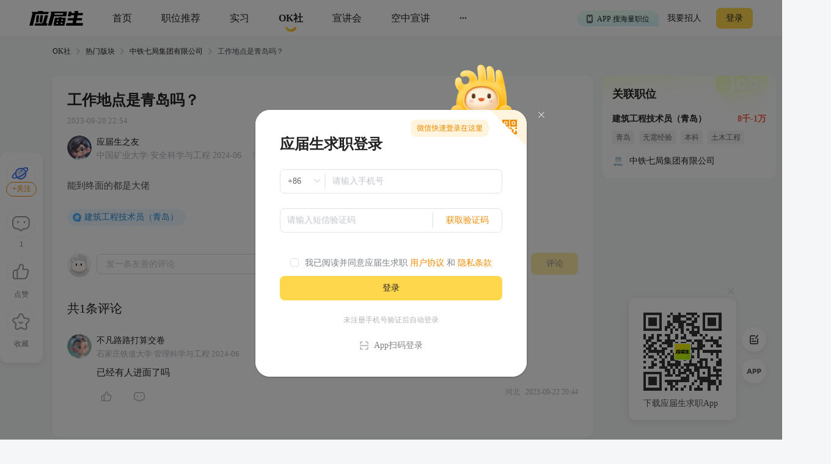

--- FILE ---
content_type: text/html; charset=utf-8
request_url: https://q.yingjiesheng.com/forum/bk592/tz77642?ids=
body_size: 8654
content:
<!doctype html>
<html data-n-head-ssr>
  <head >
    <meta data-n-head="ssr" charset="utf-8"><meta data-n-head="ssr" name="viewport" content="width=device-width, initial-scale=1, maximum-scale=1, viewport-fit=cover"><meta data-n-head="ssr" name="format-detection" content="telephone=no"><meta data-n-head="ssr" data-hid="sentry-trace" name="sentry-trace" content="5d3b22f6f63240de8eccdd64ee2b002e-8924aac9aa2284f8-1"><meta data-n-head="ssr" data-hid="sentry-baggage" name="baggage" content="sentry-environment=production,sentry-public_key=30ddfd9249b34b76b4a3d2db0b8fbcce,sentry-trace_id=5d3b22f6f63240de8eccdd64ee2b002e,sentry-sample_rate=0.5"><meta data-n-head="ssr" name="applicable-device" content="pc" data-hid="applicable-device"><meta data-n-head="ssr" data-hid="description" name="description" content="能到终面的都是大佬"><meta data-n-head="ssr" data-hid="keywords" name="keywords" content=",建筑工程技术员（青岛）,中铁七局集团有限公司,应届生OK社"><title>工作地点是青岛吗？-应届生OK社</title><link data-n-head="ssr" rel="icon" type="image/x-icon" href="https://img01.51jobcdn.com/im/yjs/logo_arc.ico"><link data-n-head="ssr" rel="alternate" media="only screen and (max-width: 640px)" href="https://m.yingjiesheng.com" data-hid="alternate"><link data-n-head="ssr" rel="canonical" href="https://q.yingjiesheng.com/forum/bk592/tz77642"><script data-n-head="ssr">
;(function(win, lib) {
    var doc = win.document;
    var docEl = doc.documentElement;
    var metaEl = doc.querySelector('meta[name="viewport"]');
    var flexibleEl = doc.querySelector('meta[name="flexible"]');
    var dpr = 0;
    var scale = 0;
    var tid;
    var flexible = lib.flexible || (lib.flexible = {});

    if (metaEl) {
        console.warn('将根据已有的meta标签来设置缩放比例');
        var match = metaEl.getAttribute('content').match(/initial\-scale=([\d\.]+)/);
        if (match) {
            scale = parseFloat(match[1]);
            dpr = parseInt(1 / scale);
        }
    } else if (flexibleEl) {
        var content = flexibleEl.getAttribute('content');
        if (content) {
            var initialDpr = content.match(/initial\-dpr=([\d\.]+)/);
            var maximumDpr = content.match(/maximum\-dpr=([\d\.]+)/);
            if (initialDpr) {
                dpr = parseFloat(initialDpr[1]);
                scale = parseFloat((1 / dpr).toFixed(2));
            }
            if (maximumDpr) {
                dpr = parseFloat(maximumDpr[1]);
                scale = parseFloat((1 / dpr).toFixed(2));
            }
        }
    }

    if (!dpr && !scale) {
        var isAndroid = win.navigator.appVersion.match(/android/gi);
        var isIPhone = win.navigator.appVersion.match(/iphone/gi);
        var devicePixelRatio = win.devicePixelRatio;
        if (isIPhone) {
            // iOS下，对于2和3的屏，用2倍的方案，其余的用1倍方案
            if (devicePixelRatio >= 3 && (!dpr || dpr >= 3)) {
                dpr = 3;
            } else if (devicePixelRatio >= 2 && (!dpr || dpr >= 2)){
                dpr = 2;
            } else {
                dpr = 1;
            }
        } else {
            // 其他设备下，仍旧使用1倍的方案
            dpr = 1;
        }
        scale = 1 / dpr;
    }

    docEl.setAttribute('data-dpr', dpr);
    if (!metaEl) {
        metaEl = doc.createElement('meta');
        metaEl.setAttribute('name', 'viewport');
        metaEl.setAttribute('content', 'initial-scale=' + scale + ', maximum-scale=' + scale + ', minimum-scale=' + scale + ', user-scalable=no');
        if (docEl.firstElementChild) {
            docEl.firstElementChild.appendChild(metaEl);
        } else {
            var wrap = doc.createElement('div');
            wrap.appendChild(metaEl);
            doc.write(wrap.innerHTML);
        }
    }

    function refreshRem(){
        var width = docEl.getBoundingClientRect().width;
        if (width / dpr > 540) {
            width = 540 * dpr;
        }
        var rem = width / 10;
        docEl.style.fontSize = rem + 'px';
        flexible.rem = win.rem = rem;
    }

    win.addEventListener('resize', function() {
        clearTimeout(tid);
        tid = setTimeout(refreshRem, 300);
    }, false);
    win.addEventListener('pageshow', function(e) {
        if (e.persisted) {
            clearTimeout(tid);
            tid = setTimeout(refreshRem, 300);
        }
    }, false);

    if (doc.readyState === 'complete') {
        doc.body.style.fontSize = 12 * dpr + 'px';
    } else {
        doc.addEventListener('DOMContentLoaded', function(e) {
            doc.body.style.fontSize = 12 * dpr + 'px';
        }, false);
    }


    refreshRem();

    flexible.dpr = win.dpr = dpr;
    flexible.refreshRem = refreshRem;
    flexible.rem2px = function(d) {
        var val = parseFloat(d) * this.rem;
        if (typeof d === 'string' && d.match(/rem$/)) {
            val += 'px';
        }
        return val;
    }
    flexible.px2rem = function(d) {
        var val = parseFloat(d) / this.rem;
        if (typeof d === 'string' && d.match(/px$/)) {
            val += 'rem';
        }
        return val;
    }

})(window, window['lib'] || (window['lib'] = {}));
</script><link rel="preload" crossorigin="anonymous" href="https://fccdn.51jobcdn.com/yjs/static/js/runtime.1768911846876.js" as="script"><link rel="preload" crossorigin="anonymous" href="https://fccdn.51jobcdn.com/yjs/static/js/commons/app.1768911846876.js" as="script"><link rel="preload" crossorigin="anonymous" href="https://fccdn.51jobcdn.com/yjs/static/css/vendors/app.1768911846876.css" as="style"><link rel="preload" crossorigin="anonymous" href="https://fccdn.51jobcdn.com/yjs/static/js/vendors/app.1768911846876.js" as="script"><link rel="preload" crossorigin="anonymous" href="https://fccdn.51jobcdn.com/yjs/static/css/app.1768911846876.css" as="style"><link rel="preload" crossorigin="anonymous" href="https://fccdn.51jobcdn.com/yjs/static/js/app.1768911846876.js" as="script"><link rel="preload" crossorigin="anonymous" href="https://fccdn.51jobcdn.com/yjs/static/css/15.1768911846876.css" as="style"><link rel="preload" crossorigin="anonymous" href="https://fccdn.51jobcdn.com/yjs/static/js/15.1768911846876.js" as="script"><link rel="preload" crossorigin="anonymous" href="https://fccdn.51jobcdn.com/yjs/static/css/17.1768911846876.css" as="style"><link rel="preload" crossorigin="anonymous" href="https://fccdn.51jobcdn.com/yjs/static/js/17.1768911846876.js" as="script"><link crossorigin="anonymous" rel="stylesheet" href="https://fccdn.51jobcdn.com/yjs/static/css/vendors/app.1768911846876.css"><link crossorigin="anonymous" rel="stylesheet" href="https://fccdn.51jobcdn.com/yjs/static/css/app.1768911846876.css"><link crossorigin="anonymous" rel="stylesheet" href="https://fccdn.51jobcdn.com/yjs/static/css/15.1768911846876.css"><link crossorigin="anonymous" rel="stylesheet" href="https://fccdn.51jobcdn.com/yjs/static/css/17.1768911846876.css">
    <script async>var _hmt=_hmt||[];!function(){var e=document.createElement("script");window.location.href.indexOf("https://m.yingjiesheng.com")>-1?e.src="https://hm.baidu.com/h.js?b15730ce74e116ff0df97e207706fa4a":e.src="https://hm.baidu.com/hm.js?6465b7e5e0e872fc416968a53d4fb422";var t=document.getElementsByTagName("script")[0];t.parentNode.insertBefore(e,t)}()</script>
    <!-- <script>
      // 因为pc端有q和young2个域名带来的问题，young切换到q后可删除
      if (window.location.href.indexOf('https://q.yingjiesheng.com/quit') > -1) {
        localStorage.removeItem('isGetUserToken');
        localStorage.removeItem('xy_jwt');
        localStorage.removeItem('xy_usertoken');
        localStorage.removeItem('accountid');
        localStorage.removeItem('userInfo');
        localStorage.removeItem('partner');
        localStorage.removeItem('userType');
        localStorage.removeItem('okUserInfo');
        localStorage.removeItem('welcomeModalShow');
        localStorage.removeItem('showAutoBindResult');
        localStorage.removeItem('myPopCount');
        localStorage.removeItem('showBindIncompleteTime');
      }
    </script> -->
    <!-- <script type="text/javascript" src="https://js.51jobcdn.com/in/js/young/echarts.min.js" crossorigin="anonymous"></script> -->
    <!-- <script src="https://cdn.bootcdn.net/ajax/libs/vConsole/3.9.0/vconsole.min.js" crossorigin="anonymous"></script>
    <script>
      // 初始化
      var vConsole = new VConsole();
    </script> -->
  </head>

  <body  style="font-size:12px">
    <div data-server-rendered="true" id="__nuxt"><!----><div id="__layout"><div id="app"><div data-v-a6a8e42e><div class="page-flex" data-v-a6a8e42e><div id="head" class="head borderB fixed" data-v-19234749 data-v-a6a8e42e><div class="head-nav" data-v-19234749><a rel="nofollow" href="https://www.yingjiesheng.com/" target="_blank" class="head-nav-left" data-v-19234749><img src="https://img01.51jobcdn.com/yjs/img/logo-fda6f77.png" alt="应届生求职网" data-v-19234749></a><div class="head-nav-center" data-v-19234749><a rel="nofollow" href="https://www.yingjiesheng.com/" target="_blank" class="item" data-v-19234749><span data-v-19234749>首页</span><!----></a><a href="https://q.yingjiesheng.com/pc/searchintention" class="item" data-v-19234749><span data-v-19234749>职位推荐</span><!----></a><a href="https://q.yingjiesheng.com/pc/searchintern" class="item" data-v-19234749><span data-v-19234749>实习</span><!----></a><a href="https://q.yingjiesheng.com/okrecommendtab" aria-label="okrecommendtab" class="item bold" data-v-19234749><span data-v-19234749>OK社</span><img src="https://img01.51jobcdn.com/yjs/img/select-15c29e4.png" alt data-v-19234749></a><a rel="nofollow" href="https://my.yingjiesheng.com/xuanjianghui.html" target="_blank" class="item" data-v-19234749><span data-v-19234749>宣讲会</span></a><a rel="nofollow" href="https://tv.51job.com" target="_blank" class="item" data-v-19234749><span data-v-19234749>空中宣讲</span></a><div class="item more" data-v-19234749> ··· <div class="dropdown" data-v-19234749><div style="display: flex; flex-direction: column" data-v-19234749><a rel="nofollow" href="https://www.yingjiesheng.com/deadline/" target="_blank" class="dropdown-list" data-v-19234749>Deadline</a><a rel="nofollow" href="https://www.yingjiesheng.com/haigui/" target="_blank" class="dropdown-list" data-v-19234749>海归</a><a rel="nofollow" href="https://www.yingjiesheng.com/major/" target="_blank" class="dropdown-list" data-v-19234749>分类求职</a><a rel="nofollow" href="https://www.yingjiesheng.com/industry/" target="_blank" class="dropdown-list" data-v-19234749>行业招聘</a></div></div></div></div><!----></div><!----><div class="el-dialog__wrapper app-down-dialog" style="display:none;" data-v-ce1f2a0e data-v-19234749><div role="dialog" aria-modal="true" aria-label="dialog" class="el-dialog el-dialog--center dialog-type-false" style="margin-top:28vh;"><div class="el-dialog__header"><span class="el-dialog__title"></span><button type="button" aria-label="Close" class="el-dialog__headerbtn"><i class="el-dialog__close el-icon el-icon-close"></i></button></div><!----><!----></div></div></div><div id="threadDetail" class="page-flex-auto" data-v-6fd10e34 data-v-a6a8e42e><div id="breadcrumb" data-v-481a7d64 data-v-6fd10e34><div data-v-481a7d64><a href="/okrecommendtab" target="_blank" class="breadcrumb-item" data-v-481a7d64>OK社</a><img src="[data-uri]" alt data-v-481a7d64></div><div data-v-481a7d64><a href="/forum" target="_blank" class="breadcrumb-item" data-v-481a7d64>热门版块</a><img src="[data-uri]" alt data-v-481a7d64></div><div data-v-481a7d64><a href="/forum/bk592" target="_blank" class="breadcrumb-item" data-v-481a7d64>中铁七局集团有限公司</a><img src="[data-uri]" alt data-v-481a7d64></div><div data-v-481a7d64><span class="breadcrumb-item" data-v-481a7d64>工作地点是青岛吗？</span><!----></div></div><div class="content" style="padding-top:16px;" data-v-6fd10e34><div class="content-detail" data-v-6fd10e34><h1 class="content-detail-title" data-v-6fd10e34><!----><!----><!----><!----><span class="name" data-v-6fd10e34>工作地点是青岛吗？</span></h1><div class="content-detail-time" data-v-6fd10e34> 2023-09-20 22:54 </div><div class="content-detail-user" data-v-6fd10e34><a href="https://q.yingjiesheng.com/user2889069" target="_blank" data-v-6fd10e34><img src="https://img01.51jobcdn.com/imehire/IM_Attach/bbs/avatar/default/avatar_male5.png" alt class="avatar" data-v-6fd10e34></a><div data-v-6fd10e34><a href="https://q.yingjiesheng.com/user2889069" target="_blank" class="nickname" data-v-6fd10e34><!----><span data-v-6fd10e34>应届生之友</span></a><div class="degree" data-v-6fd10e34> 中国矿业大学·安全科学与工程·2024-06 <span class="ipadress" data-v-6fd10e34> IP属地：四川</span></div></div></div><div class="content-detail-desc" data-v-6fd10e34>能到终面的都是大佬</div><!----><!----><div class="content-detail-tags" data-v-6fd10e34><a href="https://q.yingjiesheng.com/topic29410" target="_blank" class="topic" data-v-6fd10e34> 建筑工程技术员（青岛） </a></div><!----><div class="content-detail-comment" data-v-6fd10e34><div data-fetch-key="data-v-1e3d5009:0" class="comment" data-v-1e3d5009 data-v-6fd10e34><div class="comment-publish" data-v-1e3d5009><a href="https://q.yingjiesheng.com/user" target="_blank" data-v-1e3d5009><img src="https://img01.51jobcdn.com/yjs/img/user_avatar-717ede6.png" class="avatar" data-v-1e3d5009></a><div class="el-textarea el-input--medium" style="flex:1;" data-v-1e3d5009><textarea autocomplete="off" placeholder="发一条友善的评论" maxlength="200" class="el-textarea__inner" style="resize:none;"></textarea><!----></div><span class="btn" data-v-1e3d5009>评论</span></div><div class="comment-list" data-v-1e3d5009><p class="comment-list-total" data-v-1e3d5009>共1条评论</p><div class="comment-list-item" data-v-1e3d5009><a href="https://q.yingjiesheng.com/user4891780" target="_blank" data-v-1e3d5009><img src="https://img01.51jobcdn.com/imehire/IM_Attach/bbs/avatar/default/avatar_female5.png" class="comment-list-item-avatar" data-v-1e3d5009></a><div class="comment-list-item-content" data-v-1e3d5009><a href="https://q.yingjiesheng.com/user4891780" target="_blank" class="comment-list-item-content-user" data-v-1e3d5009>不凡路路打算交卷</a><div class="comment-list-item-content-degree" data-v-1e3d5009>石家庄铁道大学·管理科学与工程·2024-06</div><div class="comment-list-item-content-desc" data-v-1e3d5009>已经有人进面了吗</div><div class="comment-list-item-content-foot" data-v-1e3d5009><div class="left" data-v-1e3d5009><div class="operate" data-v-1e3d5009><img src="https://img01.51jobcdn.com/yjs/img/icon_like-9b30f1a.png" alt data-v-1e3d5009><!----><!----><span style="color:#7c8087;" data-v-1e3d5009></span></div><div class="operate" data-v-1e3d5009><img src="https://img01.51jobcdn.com/yjs/img/icon_comment-af81651.png" alt style="display:;" data-v-1e3d5009><img src="https://img01.51jobcdn.com/yjs/img/icon_comment_select-eb2e570.png" alt style="display:none;" data-v-1e3d5009><span data-v-1e3d5009></span></div><!----></div><div class="right" data-v-1e3d5009><span style="display:;" data-v-1e3d5009> 河北   </span> 2023-09-22 20:44 </div></div><!----><!----></div></div><!----><!----></div></div></div></div><div class="end" data-v-6fd10e34>- 到底了 -</div><div class="content-rightnav" style="top:16px;" data-v-6fd10e34><div class="content-rightnav-list" data-v-6fd10e34><a href="https://q.yingjiesheng.com/jobdetail/148655732.html?property={&quot;isInitiative&quot;:&quot;是&quot;,&quot;jobSource&quot;:&quot;网申&quot;,&quot;jobId&quot;:&quot;148655732&quot;,&quot;jobTitle&quot;:&quot;建筑工程技术员（青岛）&quot;,&quot;companyId&quot;:&quot;7439342&quot;,&quot;companyName&quot;:&quot;中铁七局集团有限公司&quot;,&quot;pageCode&quot;:&quot;bbspc&quot;}" target="_blank" class="job" data-v-6fd10e34><div class="job-head" data-v-6fd10e34>关联职位</div><div class="job-title" data-v-6fd10e34><span class="job-title-name text-cut" data-v-6fd10e34>建筑工程技术员（青岛）</span><span class="job-title-salary text-cut" data-v-6fd10e34>8千-1万</span></div><div class="job-tags" data-v-6fd10e34><span class="job-tags-tag" data-v-6fd10e34>青岛</span><span class="job-tags-tag" data-v-6fd10e34>无需经验</span><span class="job-tags-tag" data-v-6fd10e34>本科</span><span class="job-tags-tag" data-v-6fd10e34>土木工程</span><span class="job-tags-tag" data-v-6fd10e34>铁道工程</span><span class="job-tags-tag" data-v-6fd10e34>土木工程</span><span class="job-tags-tag" data-v-6fd10e34>工程管理</span><span class="job-tags-tag" data-v-6fd10e34>会计学</span><span class="job-tags-tag" data-v-6fd10e34>建筑工程</span></div><div class="job-company" data-v-6fd10e34><img src="https://img04.51jobcdn.com/im/mkt/app/51job_phone/app/homelogo/new/home_logo_default_build.png?version=20241112" data-v-6fd10e34><span class="text-cut" data-v-6fd10e34>中铁七局集团有限公司</span></div></a><!----></div></div><!----></div><!----><div class="el-dialog__wrapper" style="display:none;" data-v-6fd10e34><div role="dialog" aria-modal="true" aria-label="dialog" class="el-dialog" style="margin-top:35vh;width:320px;"><div class="el-dialog__header"><span class="el-dialog__title"></span><!----></div><!----><div class="el-dialog__footer"><div class="dialog-footer" data-v-6fd10e34><span class="btn cancel" data-v-6fd10e34>确认</span><span type="primary" class="btn" data-v-6fd10e34>取消</span></div></div></div></div><div data-v-3bca11c0 data-v-6fd10e34><div class="el-dialog__wrapper window-login" style="display:none;" data-v-3bca11c0><div role="dialog" aria-modal="true" aria-label="dialog" class="el-dialog" style="margin-top:25vh;width:444px;"><div class="el-dialog__header"><span class="el-dialog__title"></span><button type="button" aria-label="Close" class="el-dialog__headerbtn"><i class="el-dialog__close el-icon el-icon-close"></i></button></div><!----><!----></div></div></div><div class="el-dialog__wrapper" style="display:none;" data-v-71fa4118 data-v-6fd10e34><div role="dialog" aria-modal="true" aria-label="dialog" class="el-dialog" style="margin-top:30vh;width:264px;"><div class="el-dialog__header"><span class="el-dialog__title"></span><button type="button" aria-label="Close" class="el-dialog__headerbtn"><i class="el-dialog__close el-icon el-icon-close"></i></button></div><!----><!----></div></div></div><div id="foot" data-v-56bb4d5f data-v-a6a8e42e><div class="foot" data-v-56bb4d5f><div class="wrap" style="display: flex" data-v-56bb4d5f><div class="info" style="flex: 1" data-v-56bb4d5f><p data-v-56bb4d5f><a rel="nofollow" href="https://www.yingjiesheng.com/about/us/cn/index.html" target="_blank" data-v-56bb4d5f>关于我们</a><em data-v-56bb4d5f>|</em><a rel="nofollow" href="https://vip.yingjiesheng.com/" target="_blank" data-v-56bb4d5f>合作伙伴</a><em data-v-56bb4d5f>|</em><a href="https://q.yingjiesheng.com/pc/explain?type=4" target="_blank" data-v-56bb4d5f>隐私条款</a><em data-v-56bb4d5f>|</em><a rel="nofollow" href="https://m.yingjiesheng.com/" target="_blank" data-v-56bb4d5f>触屏版</a><em data-v-56bb4d5f>|</em><a rel="nofollow" href="https://link.yingjiesheng.com/" target="_blank" data-v-56bb4d5f>友情链接</a><em data-v-56bb4d5f>|</em><a rel="nofollow" href="https://www.yingjiesheng.com/about/about.html" target="_blank" data-v-56bb4d5f>联系我们</a><em data-v-56bb4d5f>|</em><a rel="nofollow" href="https://www.yingjiesheng.com/about/jubao.html" target="_blank" data-v-56bb4d5f>违法和不良信息举报</a><em data-v-56bb4d5f>|</em><a rel="nofollow" href="http://help.yingjiesheng.com/" target="_blank" data-v-56bb4d5f>帮助指南</a><em data-v-56bb4d5f>|</em><a rel="nofollow" href="https://my.yingjiesheng.com/index.php/company.htm" target="_blank" data-v-56bb4d5f>我要招人</a></p><p data-v-56bb4d5f> 网站备案/许可证号：<a rel="nofollow" href="http://beian.miit.gov.cn/" target="_blank" data-v-56bb4d5f>沪ICP备12015550号-13</a><em data-v-56bb4d5f>|</em><a rel="nofollow" href="https://www.yingjiesheng.com/about/qualification.html" target="_blank" data-v-56bb4d5f><img src="https://img01.51jobcdn.com/yjs/img/footer_licence@2x-df39670.png" alt height="16" style="vertical-align: middle; margin-right: 5px; width: 16px" data-v-56bb4d5f>电子营业执照/人力资源服务许可证</a></p><p data-v-56bb4d5f><a rel="nofollow" href="http://www.beian.gov.cn/portal/registerSystemInfo?recordcode=31011502002551" target="_blank" class="gan" data-v-56bb4d5f><img src="https://img01.51jobcdn.com/yjs/img/footer_beian@2x-f30a0db.png" alt height="16" style="vertical-align: middle; margin-right: 5px; width: 16px" data-v-56bb4d5f>沪公网安备 31011502002551 号</a></p><p data-v-56bb4d5f>上海市反电信网络诈骗中心防范劝阻电话和短信统一专号：962110，网民接到962110电话，请立即接听。</p><p data-v-56bb4d5f> Copyright <span data-v-56bb4d5f>©前锦网络信息技术（上海）有限公司</span>版权所有 </p></div><div class="code" data-v-56bb4d5f><div class="wxcode" data-v-56bb4d5f><img src="https://img01.51jobcdn.com/yjs/img/download-qrcode-footer-d468e5e.png" alt width="90" data-v-56bb4d5f><br data-v-56bb4d5f><a href="https://q.yingjiesheng.com/download" target="_blank" data-v-56bb4d5f>APP下载</a></div><div class="appcode" data-v-56bb4d5f><img src="https://img01.51jobcdn.com/yjs/img/qrcode_wechat-dfdd3f6.png" width="90" alt data-v-56bb4d5f><br data-v-56bb4d5f><a rel="nofollow" href="//vip.yingjiesheng.com/weixin/" target="_blank" data-v-56bb4d5f>微信订阅号</a></div></div></div><div class="wrap" data-v-56bb4d5f><p class="license" data-v-56bb4d5f><a rel="nofollow" href="https://www.12377.cn/" aria-label="jb" target="_blank" data-v-56bb4d5f><img src="https://img01.51jobcdn.com/yjs/img/footer_report@2x-aca155d.png" alt style="height: 32px" data-v-56bb4d5f></a><a rel="nofollow" href="https://www.shjbzx.cn/" aria-label="jb" target="_blank" data-v-56bb4d5f><img src="https://img01.51jobcdn.com/yjs/img/footer_reportshanghai@2x-5db3978.png" alt style="height: 32px" data-v-56bb4d5f></a></p></div></div></div></div><div data-v-3bca11c0 data-v-a6a8e42e><div class="el-dialog__wrapper window-login" style="display:none;" data-v-3bca11c0><div role="dialog" aria-modal="true" aria-label="dialog" class="el-dialog" style="margin-top:25vh;width:444px;"><div class="el-dialog__header"><span class="el-dialog__title"></span><button type="button" aria-label="Close" class="el-dialog__headerbtn"><i class="el-dialog__close el-icon el-icon-close"></i></button></div><!----><!----></div></div></div><div class="el-dialog__wrapper" style="display:none;" data-v-7cd4f2b0 data-v-a6a8e42e><div role="dialog" aria-modal="true" aria-label="意见反馈" class="el-dialog el-style__reset" style="margin-top:15vh;width:520px;"><div class="el-dialog__header"><span class="el-dialog__title">意见反馈</span><button type="button" aria-label="Close" class="el-dialog__headerbtn"><i class="el-dialog__close el-icon el-icon-close"></i></button></div><!----><div class="el-dialog__footer"><button disabled="disabled" type="button" class="el-button el-style__reset el-button--primary el-button--small is-disabled" data-v-7cd4f2b0><!----><!----><span>提交</span></button></div></div></div><div class="el-dialog__wrapper bind-guide" style="display:none;" data-v-4b58ef70 data-v-a6a8e42e><div role="dialog" aria-modal="true" aria-label="dialog" class="el-dialog" style="margin-top:25vh;width:420px;"><div class="el-dialog__header"><span class="el-dialog__title"></span><button type="button" aria-label="Close" class="el-dialog__headerbtn"><i class="el-dialog__close el-icon el-icon-close"></i></button></div><!----><!----></div></div><div class="el-dialog__wrapper resume-guide" style="display:none;" data-v-419f548c data-v-a6a8e42e><div role="dialog" aria-modal="true" aria-label="dialog" class="el-dialog" style="margin-top:25vh;width:420px;"><div class="el-dialog__header"><span class="el-dialog__title"></span><button type="button" aria-label="Close" class="el-dialog__headerbtn"><i class="el-dialog__close el-icon el-icon-close"></i></button></div><!----><!----></div></div><!----></div><!----><!----></div></div></div><script>window.__NUXT__=(function(a,b,c,d,e,f,g,h,i,j,k,l,m,n,o,p,q,r,s,t,u,v,w,x,y,z,A,B,C,D,E,F,G,H,I,J){return {layout:"default",data:[{},{thread:{fromType:b,id:p,forumId:h,type:d,userId:q,nickname:i,avatar:r,title:j,description:"能到终面的都是大佬",isHot:c,isDigest:c,isTop:c,posts:d,likes:b,collections:b,createTimestamp:1695221697,createTime:k,updateTime:"2023-09-25 11:07:09",status:d,isLike:c,isCollection:c,ipAddress:"江苏",forum:{fromType:b,id:h,type:d,title:f,createTime:s,updateTime:s,threads:854,follows:501,isFollow:c},user:{id:q,foreignId:"227576432",foreignType:b,nickname:i,nicknameHasChange:e,avatar:r,school:"中国矿业大学",major:"安全科学与工程",timeTo:t,isExtraInfoShow:e,lastLoginTime:u,createTime:"2023-05-23 11:53:42",updateTime:u,status:b,nicknameType:b,userName:"唐梧桐",customNickname:i,sex:b,ipAddress:"四川"},topics:[{fromType:b,id:29410,title:l,createTime:k,updateTime:k,jobId:m,showInPost:b,topicJobInfo:{property:v,jobId:m,jobName:l,provideSalaryStr:w,jobTags:[x,n,g,y,g,z,A,B],companyName:f,companyLogo:C,companyId:D,jobarea:E},zhuTui:b}],isMyThread:c,jobInfo:{property:v,jobId:m,jobName:l,provideSalaryStr:w,jobTags:[x,n,g,y,g,z,A,B],companyName:f,companyLogo:C,companyId:D,jobarea:E}},pageTitle:j,moreCardList:[],noThread:c,noThreadText:a,breadcrumbItems:[{title:"热门版块",url:"\u002Fforum"},{title:f,url:"\u002Fforum\u002Fbk592"},{title:j}]}],fetch:{"data-v-1e3d5009:0":{postsList:[{fromType:b,id:206647,forumId:h,threadId:p,userId:F,userType:b,status:"1",nickname:"应届生CfyY2cdL",majorPostId:b,type:d,likes:b,message:"已经有人进面了吗",createTimestamp:1695386690,createTime:"2023-09-22 20:44:50",updateTime:"2023-09-25 11:07:10",posts:b,user:{id:F,foreignId:"232561814",foreignType:b,nickname:G,nicknameHasChange:c,avatar:"https:\u002F\u002Fimg01.51jobcdn.com\u002Fimehire\u002FIM_Attach\u002Fbbs\u002Favatar\u002Fdefault\u002Favatar_female5.png",school:"石家庄铁道大学",major:"管理科学与工程",timeTo:t,isExtraInfoShow:e,lastLoginTime:"2023-11-09 10:13:19",createTime:"2023-08-18 11:43:13",updateTime:"2023-10-24 16:52:58",status:b,nicknameType:b,userName:"葛玉洁",customNickname:G,sex:d,ipAddress:H},isMyPost:c,ipAddress:H,isLike:c,subPostsList:[]}],totalCount:d,onlineCount:d,commentShowWordLimit:c,commentValue:a,okUserInfo:{},replyShowWordLimit:c,replyValue:a}},error:null,state:{commonStore:{isGetUserToken:I,logintime:a,isSensorsInit:a,userInfo:a,uuid:"17694766336274337088",messageInfo:a,wxopenid:a,imgCdnPath:"https:\u002F\u002Fimg04.51jobcdn.com\u002Fim\u002Fyoung\u002F",frompageUrl:a,partner:a,isshowTopBanner:e,xy_usertoken:a,userType:a,from_domain:"yjs_web",accountid:a,young_sign_key:"lhs3ayggr7fc00sjgskaupe6nrrlxod9tl1ct7hhdivvzdd2kj6hurj3fukhnt3r",cupid_sign_key:"abfc8f9dcf8c3f3d8aa294ac5f2cf2cc7767e5592590f39c3f503271dd68562b",isshowGlobalLoading:c,pagesize:20,source:a,resourceInfo:{apiversion:400,clientid:"000017",signkey:"630861190332d02b5c9ae274c7721b16"},isHasHaiBao:I,shareParam:{share_img:a,sharetxt:a,sharetitle:a,post_image:a,post_url_image:a,share_url:a,petTaskType:a},phone:/(^((\d{1,4}-)\d{5,15}$)|(^1\d{10}$))/,device:"pc",appType:a,phoneInfo:{value:"CN",code:"86"},dictkey:"763cd7c36162daa3d2ed2b48b500e623",d_degree:[{name:"大专",code:5},{name:n,code:6},{name:"硕士",code:7},{name:"博士",code:8}],d_major:[],d_funtype:[],d_xyfuntype:[],d_area:[],d_download_url:{"/m/wikiinfo":o,"/m/citymeet":"https:\u002F\u002Fscdata.51job.com\u002Fr\u002FY8a","/m/jobfp":o,"/m/welfare":"https:\u002F\u002Fscdata.51job.com\u002Fr\u002FL8a","/m/policy":o},okUserInfo:a,myPopCount:a},dictStore:{yjsPcSearchJob:[],yjsPcRecommendJob:[],yjsPcInternJob:[],d_m_area:[],d_area:[],d_yjs_funtype:[],d_major:[]}},serverRendered:e,routePath:"\u002Fforum\u002Fbk592\u002Ftz77642",config:{_app:{basePath:J,assetsPath:J,cdnURL:"https:\u002F\u002Ffccdn.51jobcdn.com\u002Fyjs\u002F"}}}}("",0,false,1,true,"中铁七局集团有限公司","土木工程",592,"应届生之友","工作地点是青岛吗？","2023-09-20 22:54:58","建筑工程技术员（青岛）",148655732,"本科","https:\u002F\u002Fyoung.yingjiesheng.com\u002Fdownload",77642,2889069,"https:\u002F\u002Fimg01.51jobcdn.com\u002Fimehire\u002FIM_Attach\u002Fbbs\u002Favatar\u002Fdefault\u002Favatar_male5.png","2023-06-09 16:15:14","2024-06","2024-08-29 06:58:33","{\"isInitiative\":\"是\",\"jobSource\":\"网申\",\"jobId\":\"148655732\",\"jobTitle\":\"建筑工程技术员（青岛）\",\"companyId\":\"7439342\",\"companyName\":\"中铁七局集团有限公司\"}","8千-1万","无需经验","铁道工程","工程管理","会计学","建筑工程","https:\u002F\u002Fimg04.51jobcdn.com\u002Fim\u002Fmkt\u002Fapp\u002F51job_phone\u002Fapp\u002Fhomelogo\u002Fnew\u002Fhome_logo_default_build.png?version=20241112","7439342","青岛",4891780,"不凡路路打算交卷","河北","0","\u002F"));</script><script crossorigin="anonymous" src="https://fccdn.51jobcdn.com/yjs/static/js/runtime.1768911846876.js" defer></script><script crossorigin="anonymous" src="https://fccdn.51jobcdn.com/yjs/static/js/15.1768911846876.js" defer></script><script crossorigin="anonymous" src="https://fccdn.51jobcdn.com/yjs/static/js/17.1768911846876.js" defer></script><script crossorigin="anonymous" src="https://fccdn.51jobcdn.com/yjs/static/js/commons/app.1768911846876.js" defer></script><script crossorigin="anonymous" src="https://fccdn.51jobcdn.com/yjs/static/js/vendors/app.1768911846876.js" defer></script><script crossorigin="anonymous" src="https://fccdn.51jobcdn.com/yjs/static/js/app.1768911846876.js" defer></script>
  </body>
</html>


--- FILE ---
content_type: application/x-javascript
request_url: https://fccdn.51jobcdn.com/yjs/static/js/app.1768911846876.js
body_size: 63325
content:
(window.webpackJsonp=window.webpackJsonp||[]).push([[0],{125:function(e,t,n){"use strict";var r;r=n(743).default,t.a=r},131:function(e,t,n){"use strict";n.d(t,"d",(function(){return _})),n.d(t,"b",(function(){return j})),n.d(t,"e",(function(){return w})),n.d(t,"a",(function(){return S}));n(14),n(12),n(13),n(21),n(8),n(25);var r=n(3),o=(n(4),n(59)),c=n.n(o),l=n(118),d=n.n(l),f=n(388),h=n.n(f),m=n(100);function y(object,e){var t=Object.keys(object);if(Object.getOwnPropertySymbols){var n=Object.getOwnPropertySymbols(object);e&&(n=n.filter((function(e){return Object.getOwnPropertyDescriptor(object,e).enumerable}))),t.push.apply(t,n)}return t}function v(e){for(var i=1;i<arguments.length;i++){var source=null!=arguments[i]?arguments[i]:{};i%2?y(Object(source),!0).forEach((function(t){Object(r.a)(e,t,source[t])})):Object.getOwnPropertyDescriptors?Object.defineProperties(e,Object.getOwnPropertyDescriptors(source)):y(Object(source)).forEach((function(t){Object.defineProperty(e,t,Object.getOwnPropertyDescriptor(source,t))}))}return e}var _=d.a.create({baseURL:"https://vapi.51job.com",headers:{post:{"Content-Type":"application/json"},get:{"Content-Type":"application/x-www-form-urlencoded"}},timeout:15e3,withCredentials:!1}),j=d.a.create({baseURL:"https://cupid.51job.com",headers:{post:{"Content-Type":"application/json"},get:{"Content-Type":"application/x-www-form-urlencoded"}},timeout:3e4,withCredentials:!1}),w=d.a.create({baseURL:"https://youngapi.yingjiesheng.com",headers:{post:{"Content-Type":"application/json; charset=utf-8"},get:{"Content-Type":"application/json; charset=utf-8"}},timeout:15e3,withCredentials:!1}),S=d.a.create({baseURL:"https://js.51jobcdn.com/in/js/2023/dd",headers:{post:{"Content-Type":"application/json; charset=utf-8"},get:{"Content-Type":"application/json; charset=utf-8"}},timeout:15e3,withCredentials:!1});t.c=function(e){var t=e.store,n=e.$base,r=e.app.router;j.interceptors.request.use((function(e){var r=e.url+(e.data||"");return"upload"===e.method&&(e.method="post",e.headers["Content-Type"]="multipart/form-data",r=e.url),e.headers.sign=h.a.HmacSHA256(r,t.state.commonStore.cupid_sign_key),e.headers.uuid=n.getuuid(),e.headers["From-Domain"]=t.state.commonStore.from_domain,e.headers["account-id"]=localStorage.getItem("accountid")||"",e.headers["user-token"]=localStorage.getItem("xy_usertoken")||"",e.headers.partner=t.state.commonStore.partner,e.headers.property=encodeURIComponent(JSON.stringify(v(v({},n.getProperty()),e.property||{}))),e})),j.interceptors.response.use((function(e){var t=e.data;if(!(["600011","600101","110101","110102","110103","110104","110011"].indexOf(t.status)>-1))return e.data;n.getUserToken()}),(function(e){return e.response?(401!=e.response.status&&Object(m.a)(e.response.data.message),401==e.response.status&&n.getUserToken()):(console.log(e),Object(m.a)("网络请求异常，请稍后重试!")),Promise.reject(e.response)})),_.interceptors.request.use((function(e){return"post"==e.method&&(e.headers.UUID=n.getuuid(),e.headers["Client-Time"]=parseInt((new Date).getTime()/1e3)),"upload"===e.method&&(e.method="post",e.headers["Content-Type"]="multipart/form-data"),e.headers["From-Domain"]=t.state.commonStore.from_domain,e.headers.property=encodeURIComponent(JSON.stringify(v(v({},n.getProperty()),e.property||{}))),e})),_.interceptors.response.use((function(e){return"10005"==e.data.status&&n.getUserToken(),e.data}),(function(e){return e.response?Object(m.a)(e.response.data.message):Object(m.a)("网络请求异常，请稍后重试!"),Promise.reject(e.response)})),w.interceptors.request.use((function(e){var r,o=e.method,data=e.data,l=encodeURIComponent(t.state.commonStore.partner);return l&&(e.url+="&partner="+l),"post"==o&&(e.data=JSON.stringify(data)),"get"==o&&(c.a.stringify(data)&&(e.url+="&"+c.a.stringify(data)),e.data=void 0),"upload"==o&&(e.data=data),"upload"===e.method?(e.method="post",e.headers["Content-Type"]="multipart/form-data",r=e.url):r=e.url+(e.data||""),e.headers.sign=h.a.HmacSHA256("/"+r,t.state.commonStore.young_sign_key),e.headers["user-token"]=t.state.commonStore.xy_usertoken,e.headers["account-id"]=t.state.commonStore.accountid,e.headers["From-Domain"]=t.state.commonStore.from_domain,e.headers.uuid=n.getuuid(),e.headers.partner=t.state.commonStore.partner,e.headers.property=encodeURIComponent(JSON.stringify(v(v({},n.getProperty()),e.property||{}))),e})),w.interceptors.response.use((function(e){var o=e.data;if(!(["600011","600101","110101","110102","110103","110104","110011"].indexOf(o.status)>-1))return o;"xy_wxmp"==t.state.commonStore.from_domain?r.push({path:"/m/wxlogin"}):"android"==t.state.commonStore.device||"ios"==t.state.commonStore.device||"pc"==t.state.commonStore.device?(n.clearlocalStorage(),window.location.href="https://q.yingjiesheng.com/login"):Object(m.a)(o.message)}),(function(e){return e.response?"401"==e.response.status?n.getUserToken():Object(m.a)(e.response.data.message):Object(m.a)("网络请求异常，请稍后重试!"),Promise.reject(e.response)}))}},135:function(e,t,n){"use strict";n.d(t,"b",(function(){return Nr})),n.d(t,"a",(function(){return $}));n(14),n(12),n(13),n(21),n(8),n(25);var r=n(28),o=n(3),c=(n(101),n(15),n(4),n(54),n(16),n(51),n(1)),l=n(230),d=n(642),f=n(386),h=n.n(f),m=n(191),y=n.n(m),v=(n(47),n(38),n(387)),_=n(133),j=n(6);n(162);"scrollRestoration"in window.history&&(Object(j.u)("manual"),window.addEventListener("beforeunload",(function(){Object(j.u)("auto")})),window.addEventListener("load",(function(){Object(j.u)("manual")})));function w(object,e){var t=Object.keys(object);if(Object.getOwnPropertySymbols){var n=Object.getOwnPropertySymbols(object);e&&(n=n.filter((function(e){return Object.getOwnPropertyDescriptor(object,e).enumerable}))),t.push.apply(t,n)}return t}function S(e){for(var i=1;i<arguments.length;i++){var source=null!=arguments[i]?arguments[i]:{};i%2?w(Object(source),!0).forEach((function(t){Object(o.a)(e,t,source[t])})):Object.getOwnPropertyDescriptors?Object.defineProperties(e,Object.getOwnPropertyDescriptors(source)):w(Object(source)).forEach((function(t){Object.defineProperty(e,t,Object.getOwnPropertyDescriptor(source,t))}))}return e}var x=function(){return Object(j.m)(n.e(22).then(n.bind(null,1810)))},O=function(){return Object(j.m)(n.e(26).then(n.bind(null,1816)))},k=function(){return Object(j.m)(n.e(5).then(n.bind(null,1807)))},T=function(){return Object(j.m)(n.e(17).then(n.bind(null,1823)))},A=function(){};c.default.use(v.a);var B={mode:"history",base:"/",linkActiveClass:"nuxt-link-active",linkExactActiveClass:"nuxt-link-exact-active",scrollBehavior:function(e,t,n){var r=!1,o=e!==t;n?r=n:o&&function(e){var t=Object(j.g)(e);if(1===t.length){var n=t[0].options;return!1!==(void 0===n?{}:n).scrollToTop}return t.some((function(e){var t=e.options;return t&&t.scrollToTop}))}(e)&&(r={x:0,y:0});var c=window.$nuxt;return(!o||e.path===t.path&&e.hash!==t.hash)&&c.$nextTick((function(){return c.$emit("triggerScroll")})),new Promise((function(t){c.$once("triggerScroll",(function(){if(e.hash){var n=e.hash;void 0!==window.CSS&&void 0!==window.CSS.escape&&(n="#"+window.CSS.escape(n.substr(1)));try{var o=document.querySelector(n);if(o){var c;r={selector:n};var l=Number(null===(c=getComputedStyle(o)["scroll-margin-top"])||void 0===c?void 0:c.replace("px",""));l&&(r.offset={y:l})}}catch(e){console.warn("Failed to save scroll position. Please add CSS.escape() polyfill (https://github.com/mathiasbynens/CSS.escape).")}}t(r)}))}))},routes:[{path:"/",component:function(){return Object(j.m)(n.e(20).then(n.bind(null,1813)))},meta:{title:"应届生求职网_校园招聘_中国领先的大学生求职网站（H5）",loginType:1,ssr:1,platform:"mobile"},alias:"/mindex",name:"MobileIndex"},{path:"/jobdetail/:jobId",component:function(){return Object(j.m)(n.e(24).then(n.bind(null,1814)))},meta:{title:"",loginType:1,ssr:1,platform:"mobile"},name:"MobileJobDetail"},{path:"/search",component:function(){return Object(j.m)(n.e(36).then(n.bind(null,1815)))},meta:{title:"应届生求职搜索",loginType:1},name:"MobileSearch"},{path:"/eduinfo",component:function(){return Object(j.m)(n.e(27).then(n.bind(null,1809)))},meta:{title:"应届生求职"},name:"MobileEduInfo"},{path:"/searchresult/:param1([jifk]{1}[^\\s/]*)?/:param2([fk]{1}[^/]*)?",component:function(){return Object(j.m)(n.e(21).then(n.bind(null,1808)))},meta:{loginType:1,ssr:1},name:"MobileSearchResult"},{path:"/xuanjianghui",component:x,meta:{loginType:1,ssr:1},name:"MobileXjh"},{path:"/xuanjianghui/:id(xjh_\\d+)",component:O,meta:{loginType:1,ssr:1},name:"MobileXjhDetail"},{path:"/xuanjianghui/online",component:x,meta:{loginType:1,ssr:1},name:"MobileXjhOnline"},{path:"/xuanjianghui/online/:id(xjh_\\d+)",component:O,meta:{loginType:1,ssr:1},name:"MobileXjhOnlineDetail"},{path:"/xuanjianghui/detail/:id(xjh_\\d+)",component:O,meta:{loginType:1,ssr:1},name:"MobileXjhAppDetail"},{path:"/",component:function(){return Object(j.m)(n.e(15).then(n.bind(null,1805)))},children:[{path:"",component:function(){return Object(j.m)(n.e(9).then(n.bind(null,1804)))},meta:{title:"应届生求职网_校园招聘_YingJieSheng.COM_中国领先的大学生求职网站",loginType:1,ssr:1},name:"Index"},{path:"jobs/search/:keyword?",component:k,meta:{title:"【大学生招聘】_大学生招聘信息-应届生求职网",loginType:1,ssr:1},name:"SearchIndex"},{path:"pc/searchintention",component:function(){return Object(j.m)(n.e(6).then(n.bind(null,1817)))},meta:{title:"校园招聘_应届生求职网",loginType:1},name:"SearchIntention"},{path:"pc/searchintern",component:function(){return Object(j.m)(n.e(7).then(n.bind(null,1818)))},meta:{title:"实习招聘|兼职招聘_应届生求职网",loginType:1},name:"SearchIntern"},{path:"/jobdetail/:jobId(\\d+\\.html)",component:function(){return Object(j.m)(n.e(8).then(n.bind(null,1811)))},meta:{title:"招聘_招聘信息_应届生求职网",loginType:1,platform:"pc",ssr:1},name:"JobDetail"},{path:"pc/explain",component:function(){return Object(j.m)(n.e(34).then(n.bind(null,1819)))},meta:{loginType:2,isOther:!0,ssr:1},name:"ExplainPC"},{path:"pc/oksendthreads",component:function(){return Object(j.m)(n.e(29).then(n.bind(null,1820)))},meta:{title:"发帖_OK社_应届生求职网",hidden:!0},name:"OkSendThreads"},{path:"okrecommendtab",component:function(){return Object(j.m)(n.e(13).then(n.bind(null,1821)))},meta:{loginType:1,ssr:1},name:"OkRecommendTab"},{path:"forum",component:function(){return Object(j.m)(n.e(16).then(n.bind(null,1822)))},meta:{loginType:1,ssr:1},name:"OkCardTab"},{path:"forum/:forumId(bk\\d*)/:threadId(tz\\d+)",component:T,meta:{loginType:1,ssr:1},name:"OkThreadDetail"},{path:"pc/okthreaddetail/:id",component:T,meta:{loginType:1,ssr:1},name:"OkThreadDetailLegacy"},{path:"forum/:id(qz\\d+)",component:function(){return Object(j.m)(n.e(10).then(n.bind(null,1824)))},meta:{loginType:1,ssr:1},name:"OkCircleIndex"},{path:"forum/:id(bk\\d+)",component:function(){return Object(j.m)(n.e(11).then(n.bind(null,1825)))},meta:{loginType:1,ssr:1},name:"OkCardIndex"},{path:":id(topic\\d+)",component:function(){return Object(j.m)(n.e(14).then(n.bind(null,1826)))},meta:{loginType:1,ssr:1},name:"OkTopicIndex"},{path:":id(user\\d*)",component:function(){return Object(j.m)(n.e(18).then(n.bind(null,1827)))},meta:{loginType:1,ssr:1},name:"OkUserIndex"},{path:"pc/oksearchindex",component:function(){return Object(j.m)(n.e(19).then(n.bind(null,1828)))},meta:{title:"内容搜索_OK社_应届生求职网",loginType:1},name:"OkSearchIndex"},{path:"pc/okspecification",component:function(){return Object(j.m)(n.e(41).then(n.bind(null,1829)))},meta:{title:"社区规范_OK社_应届生求职网",loginType:1},name:"OkSpecification"},{path:"pc/personal",component:function(){return Object(j.m)(n.e(4).then(n.bind(null,1806)))},meta:{title:"个人中心_应届生求职网"},name:"Personal"},{path:"pc/resumewizard",component:function(){return Object(j.m)(n.e(23).then(n.bind(null,1830)))},meta:{title:"简历向导_应届生求职网",hidden:!0},name:"ResumeWizard"},{path:"pc/resumeanalysis",component:function(){return Object(j.m)(n.e(44).then(n.bind(null,1841)))},meta:{title:"简历解析_应届生求职网"},name:"ResumeAnalysis"},{path:"pc/myresume",component:function(){return Object(j.m)(n.e(12).then(n.bind(null,1803)))},meta:{title:"我的简历_应届生求职网"},name:"MyResume"},{path:"pc/setting",component:function(){return Object(j.m)(n.e(28).then(n.bind(null,1831)))},meta:{title:"账号和隐私设置_应届生求职网"},name:"SettingIndex"},{path:"pc/jobintention",component:function(){return Object(j.m)(n.e(31).then(n.bind(null,1832)))},meta:{title:"求职意向_应届生求职网",hidden:!0},name:"JobIntention"},{path:"jobs/:companys(companys)?/:pNo(p\\d+)?/",component:function(){return Object(j.m)(n.e(38).then(n.bind(null,1833)))},meta:{title:"关键词_招聘信息_应届生求职网",loginType:1,ssr:1},name:"KeywordAggregation"},{path:"jobs/:keyword(k_[^/]+)/:citypinyin([a-zA-Z]+)?/",component:k,meta:{loginType:1,ssr:1},name:"SeoSearchIndex"},{path:"pc/jobdetail",name:"legacyJobDetail"},{path:"pc/search",name:"legacySearchIndex"},{path:"pc/okrecommendtab",name:"legacyOkRecommendTab"},{path:"pc/okcardtab",name:"legacyOkCardTab"},{path:"pc/okcardindex/:id",name:"legacyOkCardIndex"},{path:"pc/okcircleindex/:id",name:"legacyOkCircleIndex"},{path:"pc/oktopicindex/:id",name:"legacyOkTopicIndex"},{path:"pc/okuserindex/:id",name:"legacyOkUserIndex"}]},{path:"/login",component:function(){return Object(j.m)(n.e(25).then(n.bind(null,1834)))},meta:{title:"【应届生求职】登录注册",keepAlive:!0,loginType:2},name:"YjsLogin"},{path:"/loginverify",component:function(){return Object(j.m)(n.e(35).then(n.bind(null,1835)))},meta:{title:"【应届生求职】登录验证"},name:"YjsLoginVerify"},{path:"/areacode",component:function(){return Object(j.m)(n.e(39).then(n.bind(null,1836)))},meta:{title:"",loginType:2},name:"AreaCode"},{path:"/thirdlink",component:function(){return Object(j.m)(n.e(40).then(n.bind(null,1837)))},meta:{title:"温馨提示",loginType:2},name:"ThirdLink"},{path:"/download",component:function(){return Object(j.m)(n.e(33).then(n.bind(null,1812)))},meta:{title:"应届生求职APP –大学生求职app官方下载",loginType:2,ssr:1},name:"Download"},{path:"/logout",component:function(){return Object(j.m)(n.e(37).then(n.bind(null,1838)))},meta:{title:""},name:"Logout"},{path:"/quit",component:function(){return Object(j.m)(n.e(43).then(n.bind(null,1839)))},meta:{title:"",loginType:2},name:"Quit"},{path:"/springcut",component:function(){return Object(j.m)(n.e(32).then(n.bind(null,1840)))},meta:{title:"春招霸屏战",loginType:1},name:"SpringCut"}],fallback:!1};function C(e,t){var base=t._app&&t._app.basePath||B.base,n=new v.a(S(S({},B),{},{base:base})),r=n.push;n.push=function(e){var t=arguments.length>1&&void 0!==arguments[1]?arguments[1]:A,n=arguments.length>2?arguments[2]:void 0;return r.call(this,e,t,n)};var o=n.resolve.bind(n);return n.resolve=function(e,t,n){return"string"==typeof e&&(e=Object(_.c)(e)),o(e,t,n)},n}var P={name:"NuxtChild",functional:!0,props:{nuxtChildKey:{type:String,default:""},keepAlive:Boolean,keepAliveProps:{type:Object,default:void 0}},render:function(e,t){var n=t.parent,data=t.data,r=t.props,o=n.$createElement;data.nuxtChild=!0;for(var c=n,l=n.$nuxt.nuxt.transitions,d=n.$nuxt.nuxt.defaultTransition,f=0;n;)n.$vnode&&n.$vnode.data.nuxtChild&&f++,n=n.$parent;data.nuxtChildDepth=f;var h=l[f]||d,m={};E.forEach((function(e){void 0!==h[e]&&(m[e]=h[e])}));var y={};D.forEach((function(e){"function"==typeof h[e]&&(y[e]=h[e].bind(c))}));var v=y.beforeEnter;if(y.beforeEnter=function(e){if(window.$nuxt.$nextTick((function(){window.$nuxt.$emit("triggerScroll")})),v)return v.call(c,e)},!1===h.css){var _=y.leave;(!_||_.length<2)&&(y.leave=function(e,t){_&&_.call(c,e),c.$nextTick(t)})}var j=o("routerView",data);return r.keepAlive&&(j=o("keep-alive",{props:r.keepAliveProps},[j])),o("transition",{props:m,on:y},[j])}},E=["name","mode","appear","css","type","duration","enterClass","leaveClass","appearClass","enterActiveClass","enterActiveClass","leaveActiveClass","appearActiveClass","enterToClass","leaveToClass","appearToClass"],D=["beforeEnter","enter","afterEnter","enterCancelled","beforeLeave","leave","afterLeave","leaveCancelled","beforeAppear","appear","afterAppear","appearCancelled"],I={name:"NuxtError",props:{error:{type:Object,default:null}},computed:{statusCode:function(){return this.error&&this.error.statusCode||500},message:function(){return this.error.message||"Error"}},head:function(){return{title:this.message,meta:[{name:"viewport",content:"width=device-width,initial-scale=1.0,minimum-scale=1.0"}]}}},R=(n(736),n(161)),$=Object(R.a)(I,(function(){var e=this,t=e._self._c;return t("div",{staticClass:"__nuxt-error-page"},[t("div",{staticClass:"error"},[t("svg",{attrs:{xmlns:"http://www.w3.org/2000/svg",width:"90",height:"90",fill:"#DBE1EC",viewBox:"0 0 48 48"}},[t("path",{attrs:{d:"M22 30h4v4h-4zm0-16h4v12h-4zm1.99-10C12.94 4 4 12.95 4 24s8.94 20 19.99 20S44 35.05 44 24 35.04 4 23.99 4zM24 40c-8.84 0-16-7.16-16-16S15.16 8 24 8s16 7.16 16 16-7.16 16-16 16z"}})]),t("div",{staticClass:"title"},[e._v(e._s(e.message))]),404===e.statusCode?t("p",{staticClass:"description"},[void 0===e.$route?t("a",{staticClass:"error-link",attrs:{href:"/"}}):t("NuxtLink",{staticClass:"error-link",attrs:{to:"/"}},[e._v("Back to the home page")])],1):e._e(),e._m(0)])])}),[function(){var e=this._self._c;return e("div",{staticClass:"logo"},[e("a",{attrs:{href:"https://nuxtjs.org",target:"_blank",rel:"noopener"}},[this._v("Nuxt")])])}],!1,null,null,null).exports,L=n(33),N=(n(61),{name:"Nuxt",components:{NuxtChild:P,NuxtError:$},props:{nuxtChildKey:{type:String,default:void 0},keepAlive:Boolean,keepAliveProps:{type:Object,default:void 0},name:{type:String,default:"default"}},errorCaptured:function(e){this.displayingNuxtError&&(this.errorFromNuxtError=e,this.$forceUpdate())},computed:{routerViewKey:function(){if(void 0!==this.nuxtChildKey||this.$route.matched.length>1)return this.nuxtChildKey||Object(j.c)(this.$route.matched[0].path)(this.$route.params);var e=Object(L.a)(this.$route.matched,1)[0];if(!e)return this.$route.path;var t=e.components.default;if(t&&t.options){var n=t.options;if(n.key)return"function"==typeof n.key?n.key(this.$route):n.key}return/\/$/.test(e.path)?this.$route.path:this.$route.path.replace(/\/$/,"")}},beforeCreate:function(){c.default.util.defineReactive(this,"nuxt",this.$root.$options.nuxt)},render:function(e){var t=this;return this.nuxt.err?this.errorFromNuxtError?(this.$nextTick((function(){return t.errorFromNuxtError=!1})),e("div",{},[e("h2","An error occurred while showing the error page"),e("p","Unfortunately an error occurred and while showing the error page another error occurred"),e("p","Error details: ".concat(this.errorFromNuxtError.toString())),e("nuxt-link",{props:{to:"/"}},"Go back to home")])):(this.displayingNuxtError=!0,this.$nextTick((function(){return t.displayingNuxtError=!1})),e($,{props:{error:this.nuxt.err}})):e("NuxtChild",{key:this.routerViewKey,props:this.$props})}}),U=(n(37),n(64),n(58),n(67),n(71),{name:"NuxtLoading",data:function(){return{percent:0,show:!1,canSucceed:!0,reversed:!1,skipTimerCount:0,rtl:!1,throttle:200,duration:5e3,continuous:!1}},computed:{left:function(){return!(!this.continuous&&!this.rtl)&&(this.rtl?this.reversed?"0px":"auto":this.reversed?"auto":"0px")}},beforeDestroy:function(){this.clear()},methods:{clear:function(){clearInterval(this._timer),clearTimeout(this._throttle),clearTimeout(this._hide),this._timer=null},start:function(){var e=this;return this.clear(),this.percent=0,this.reversed=!1,this.skipTimerCount=0,this.canSucceed=!0,this.throttle?this._throttle=setTimeout((function(){return e.startTimer()}),this.throttle):this.startTimer(),this},set:function(e){return this.show=!0,this.canSucceed=!0,this.percent=Math.min(100,Math.max(0,Math.floor(e))),this},get:function(){return this.percent},increase:function(e){return this.percent=Math.min(100,Math.floor(this.percent+e)),this},decrease:function(e){return this.percent=Math.max(0,Math.floor(this.percent-e)),this},pause:function(){return clearInterval(this._timer),this},resume:function(){return this.startTimer(),this},finish:function(){return this.percent=this.reversed?0:100,this.hide(),this},hide:function(){var e=this;return this.clear(),this._hide=setTimeout((function(){e.show=!1,e.$nextTick((function(){e.percent=0,e.reversed=!1}))}),500),this},fail:function(e){return this.canSucceed=!1,this},startTimer:function(){var e=this;this.show||(this.show=!0),void 0===this._cut&&(this._cut=1e4/Math.floor(this.duration)),this._timer=setInterval((function(){e.skipTimerCount>0?e.skipTimerCount--:(e.reversed?e.decrease(e._cut):e.increase(e._cut),e.continuous&&(e.percent>=100||e.percent<=0)&&(e.skipTimerCount=1,e.reversed=!e.reversed))}),100)}},render:function(e){var t=e(!1);return this.show&&(t=e("div",{staticClass:"nuxt-progress",class:{"nuxt-progress-notransition":this.skipTimerCount>0,"nuxt-progress-failed":!this.canSucceed},style:{width:this.percent+"%",left:this.left}})),t}}),M=(n(737),Object(R.a)(U,undefined,undefined,!1,null,null,null).exports),F=(n(738),n(739),n(740),n(741),n(742),n(84),n(229)),H=n.n(F),z=n(125);function V(e,t){var n="undefined"!=typeof Symbol&&e[Symbol.iterator]||e["@@iterator"];if(!n){if(Array.isArray(e)||(n=function(e,t){if(!e)return;if("string"==typeof e)return J(e,t);var n=Object.prototype.toString.call(e).slice(8,-1);"Object"===n&&e.constructor&&(n=e.constructor.name);if("Map"===n||"Set"===n)return Array.from(e);if("Arguments"===n||/^(?:Ui|I)nt(?:8|16|32)(?:Clamped)?Array$/.test(n))return J(e,t)}(e))||t&&e&&"number"==typeof e.length){n&&(e=n);var i=0,r=function(){};return{s:r,n:function(){return i>=e.length?{done:!0}:{done:!1,value:e[i++]}},e:function(e){throw e},f:r}}throw new TypeError("Invalid attempt to iterate non-iterable instance.\nIn order to be iterable, non-array objects must have a [Symbol.iterator]() method.")}var o,c=!0,l=!1;return{s:function(){n=n.call(e)},n:function(){var e=n.next();return c=e.done,e},e:function(e){l=!0,o=e},f:function(){try{c||null==n.return||n.return()}finally{if(l)throw o}}}}function J(e,t){(null==t||t>e.length)&&(t=e.length);for(var i=0,n=new Array(t);i<t;i++)n[i]=e[i];return n}var K={name:"App",data:function(){return{islogin:!1,isGetLogin:!1}},head:function(){return["MobileIndex","MobileJobDetail","MobileSearch","MobileEduInfo","MobileSearchResult"].includes(this.$route.name)?{meta:[{name:"applicable-device",content:"mobile",hid:"applicable-device"},{name:"baidu-tc-verification",content:"83a283914b3077d86cbd2e9b73826eb6"}],link:[{rel:"canonical",href:"https://www.yingjiesheng.com",hid:"alternate"}]}:{meta:[{name:"applicable-device",content:"pc",hid:"applicable-device"}],link:[{rel:"alternate",media:"only screen and (max-width: 640px)",href:"https://m.yingjiesheng.com",hid:"alternate"}]}},beforeUpdate:function(){this.getDict("d_major,d_funtype,d_area,d_xyfuntype"),this.getLogin()},mounted:function(){"pc"==this.$store.state.commonStore.device&&(document.getElementsByTagName("body")[0].className="pc_body")},methods:{goDownload:function(){window.location=this.$store.state.commonStore.d_download_url[this.$route.path]},getLogin:function(){if(this.isGetLogin||2==this.$route.meta.loginType)return 2==this.$route.meta.loginType&&this.$base.sensorsInit(),void(this.islogin=!0);if(this.isGetLogin=!0,1!=this.$route.meta.loginType&&3!=this.$route.meta.loginType&&""==this.$store.state.commonStore.xy_usertoken){var e=window.location.href;e.indexOf("m.yingjiesheng.com")>-1?window.location.href="https://m.yingjiesheng.com/login?url=".concat(encodeURIComponent(e)):window.location.href="https://q.yingjiesheng.com/login?url=".concat(encodeURIComponent(e))}else this.islogin=!0},getDict:function(e){var t=this;return Object(r.a)(regeneratorRuntime.mark((function n(){var param,r;return regeneratorRuntime.wrap((function(n){for(;;)switch(n.prev=n.next){case 0:if(-1!=["/m/wikiinfo","/m/citymeet","/m/cityinfo"].indexOf(location.pathname)){n.next=2;break}return n.abrupt("return");case 2:if(!(t.$store.state.commonStore.d_major.length>0)){n.next=4;break}return n.abrupt("return");case 4:return param={dd_name:e,apiversion:t.$store.state.commonStore.resourceInfo.apiversion,path:t.$store.state.commonStore.dictkey,fromdomain:t.$store.state.commonStore.from_domain,from_domain:t.$store.state.commonStore.from_domain,frompage:t.$base.getuuid(),sign:H.a.generateSignResource(t.$store.state.commonStore.dictkey),clientid:t.$store.state.commonStore.resourceInfo.clientid},n.next=7,z.a.get("resource.php?query=dd",param);case 7:1==(r=n.sent).status&&t.$store.commit("commonStore/setValue",{d_major:r.resultbody.d_major,d_funtype:r.resultbody.d_funtype,d_area:r.resultbody.d_area,d_xyfuntype:r.resultbody.d_xyfuntype});case 9:case"end":return n.stop()}}),n)})))()},handleHideDiv:function(){var e=document.getElementsByClassName("mutiselect");if(e.length){var t,n=V(e);try{for(n.s();!(t=n.n()).done;){var i=t.value;i.children[1].style.display="none",i.childNodes[0].childNodes[1].childNodes[0].className="el-icon-arrow-down"}}catch(e){n.e(e)}finally{n.f()}}var r=document.getElementById("listitem");r&&(r.style.display="none")}}},W=(n(791),Object(R.a)(K,(function(){var e=this,t=e._self._c;return t("div",{attrs:{id:"app"}},[1==e.$route.meta.ssr?[e.islogin?e._e():t("nuxt"),e.islogin?t("transition",[e.$route.meta.keepAlive?t("nuxt",{attrs:{"keep-alive":""}}):e._e()],1):e._e(),e.islogin?t("transition",[e.$route.meta.keepAlive?e._e():t("nuxt")],1):e._e()]:t("client-only",[e.islogin?e._e():t("nuxt"),e.islogin?t("transition",[e.$route.meta.keepAlive?t("nuxt",{attrs:{"keep-alive":""}}):e._e()],1):e._e(),e.islogin?t("transition",[e.$route.meta.keepAlive?e._e():t("nuxt")],1):e._e()],1)],2)}),[],!1,null,null,null).exports);function Q(e,t){var n="undefined"!=typeof Symbol&&e[Symbol.iterator]||e["@@iterator"];if(!n){if(Array.isArray(e)||(n=function(e,t){if(!e)return;if("string"==typeof e)return G(e,t);var n=Object.prototype.toString.call(e).slice(8,-1);"Object"===n&&e.constructor&&(n=e.constructor.name);if("Map"===n||"Set"===n)return Array.from(e);if("Arguments"===n||/^(?:Ui|I)nt(?:8|16|32)(?:Clamped)?Array$/.test(n))return G(e,t)}(e))||t&&e&&"number"==typeof e.length){n&&(e=n);var i=0,r=function(){};return{s:r,n:function(){return i>=e.length?{done:!0}:{done:!1,value:e[i++]}},e:function(e){throw e},f:r}}throw new TypeError("Invalid attempt to iterate non-iterable instance.\nIn order to be iterable, non-array objects must have a [Symbol.iterator]() method.")}var o,c=!0,l=!1;return{s:function(){n=n.call(e)},n:function(){var e=n.next();return c=e.done,e},e:function(e){l=!0,o=e},f:function(){try{c||null==n.return||n.return()}finally{if(l)throw o}}}}function G(e,t){(null==t||t>e.length)&&(t=e.length);for(var i=0,n=new Array(t);i<t;i++)n[i]=e[i];return n}var X={_default:Object(j.s)(W)},Y={render:function(e,t){var n=e("NuxtLoading",{ref:"loading"}),r=e(this.layout||"nuxt"),o=e("div",{domProps:{id:"__layout"},key:this.layoutName},[r]),c=e("transition",{props:{name:"layout",mode:"out-in"},on:{beforeEnter:function(e){window.$nuxt.$nextTick((function(){window.$nuxt.$emit("triggerScroll")}))}}},[o]);return e("div",{domProps:{id:"__nuxt"}},[n,c])},data:function(){return{isOnline:!0,layout:null,layoutName:"",nbFetching:0}},beforeCreate:function(){c.default.util.defineReactive(this,"nuxt",this.$options.nuxt)},created:function(){this.$root.$options.$nuxt=this,window.$nuxt=this,this.refreshOnlineStatus(),window.addEventListener("online",this.refreshOnlineStatus),window.addEventListener("offline",this.refreshOnlineStatus),this.error=this.nuxt.error,this.context=this.$options.context},mounted:function(){var e=this;return Object(r.a)(regeneratorRuntime.mark((function t(){return regeneratorRuntime.wrap((function(t){for(;;)switch(t.prev=t.next){case 0:e.$loading=e.$refs.loading;case 1:case"end":return t.stop()}}),t)})))()},watch:{"nuxt.err":"errorChanged"},computed:{isOffline:function(){return!this.isOnline},isFetching:function(){return this.nbFetching>0}},methods:{refreshOnlineStatus:function(){void 0===window.navigator.onLine?this.isOnline=!0:this.isOnline=window.navigator.onLine},refresh:function(){var e=this;return Object(r.a)(regeneratorRuntime.mark((function t(){var n,o;return regeneratorRuntime.wrap((function(t){for(;;)switch(t.prev=t.next){case 0:if((n=Object(j.h)(e.$route)).length){t.next=3;break}return t.abrupt("return");case 3:return e.$loading.start(),o=n.map(function(){var t=Object(r.a)(regeneratorRuntime.mark((function t(n){var p,r,o,component;return regeneratorRuntime.wrap((function(t){for(;;)switch(t.prev=t.next){case 0:return p=[],n.$options.fetch&&n.$options.fetch.length&&p.push(Object(j.q)(n.$options.fetch,e.context)),n.$options.asyncData&&p.push(Object(j.q)(n.$options.asyncData,e.context).then((function(e){for(var t in e)c.default.set(n.$data,t,e[t])}))),t.next=5,Promise.all(p);case 5:p=[],n.$fetch&&p.push(n.$fetch()),r=Q(Object(j.e)(n.$vnode.componentInstance));try{for(r.s();!(o=r.n()).done;)component=o.value,p.push(component.$fetch())}catch(e){r.e(e)}finally{r.f()}return t.abrupt("return",Promise.all(p));case 10:case"end":return t.stop()}}),t)})));return function(e){return t.apply(this,arguments)}}()),t.prev=5,t.next=8,Promise.all(o);case 8:t.next=15;break;case 10:t.prev=10,t.t0=t.catch(5),e.$loading.fail(t.t0),Object(j.k)(t.t0),e.error(t.t0);case 15:e.$loading.finish();case 16:case"end":return t.stop()}}),t,null,[[5,10]])})))()},errorChanged:function(){if(this.nuxt.err){this.$loading&&(this.$loading.fail&&this.$loading.fail(this.nuxt.err),this.$loading.finish&&this.$loading.finish());var e=($.options||$).layout;"function"==typeof e&&(e=e(this.context)),this.setLayout(e)}},setLayout:function(e){return e&&X["_"+e]||(e="default"),this.layoutName=e,this.layout=X["_"+e],this.layout},loadLayout:function(e){return e&&X["_"+e]||(e="default"),Promise.resolve(X["_"+e])}},components:{NuxtLoading:M}};c.default.use(l.a);var Z=["state","getters","actions","mutations"],ee={};(ee=function(e,t){if((e=e.default||e).commit)throw new Error("[nuxt] ".concat(t," should export a method that returns a Vuex instance."));return"function"!=typeof e&&(e=Object.assign({},e)),ne(e,t)}(n(792),"store/index.js")).modules=ee.modules||{},re(n(793),"commonStore.js"),re(n(794),"dictStore.js");var te=ee instanceof Function?ee:function(){return new l.a.Store(Object.assign({strict:!1},ee))};function ne(e,t){if(e.state&&"function"!=typeof e.state){console.warn("'state' should be a method that returns an object in ".concat(t));var n=Object.assign({},e.state);e=Object.assign({},e,{state:function(){return n}})}return e}function re(e,t){e=e.default||e;var n=t.replace(/\.(js|mjs)$/,"").split("/"),r=n[n.length-1],o="store/".concat(t);if(e="state"===r?function(e,t){if("function"!=typeof e){console.warn("".concat(t," should export a method that returns an object"));var n=Object.assign({},e);return function(){return n}}return ne(e,t)}(e,o):ne(e,o),Z.includes(r)){var c=r;ie(oe(ee,n,{isProperty:!0}),e,c)}else{"index"===r&&(n.pop(),r=n[n.length-1]);for(var l=oe(ee,n),d=0,f=Z;d<f.length;d++){var h=f[d];ie(l,e[h],h)}!1===e.namespaced&&delete l.namespaced}}function oe(e,t){var n=(arguments.length>2&&void 0!==arguments[2]?arguments[2]:{}).isProperty,r=void 0!==n&&n;if(!t.length||r&&1===t.length)return e;var o=t.shift();return e.modules[o]=e.modules[o]||{},e.modules[o].namespaced=!0,e.modules[o].modules=e.modules[o].modules||{},oe(e.modules[o],t,{isProperty:r})}function ie(e,t,n){t&&("state"===n?e.state=t||e.state:e[n]=Object.assign({},e[n],t))}n(187);var ae=n(309),se=n(389),ce=n.n(se),ue=n(942),le=n(933),pe=n(918),de=n(62),fe=n(681),he=n(915),me=n(916),ge=n(943),ye=n(917),ve=["browserTracing","vueOptions"];function be(object,e){var t=Object.keys(object);if(Object.getOwnPropertySymbols){var n=Object.getOwnPropertySymbols(object);e&&(n=n.filter((function(e){return Object.getOwnPropertyDescriptor(object,e).enumerable}))),t.push.apply(t,n)}return t}function _e(e){for(var i=1;i<arguments.length;i++){var source=null!=arguments[i]?arguments[i]:{};i%2?be(Object(source),!0).forEach((function(t){Object(o.a)(e,t,source[t])})):Object.getOwnPropertyDescriptors?Object.defineProperties(e,Object.getOwnPropertyDescriptors(source)):be(Object(source)).forEach((function(t){Object.defineProperty(e,t,Object.getOwnPropertyDescriptor(source,t))}))}return e}var je=_e(_e({},de),fe);function we(e){var t={dsn:"https://30ddfd9249b34b76b4a3d2db0b8fbcce@sb.51job.com/11",environment:"production",sampleRate:.5,tracesSampleRate:.5,serverTracingOptions:{tracesSampleRate:1}};t.integrations=[new he.a,new me.a({types:["crash","crash"]}),new ge.a,new ye.a({levels:["error"]})];var n={tracesSampleRate:.5,browserTracing:{},vueOptions:{trackComponents:!0,tracing:!0,tracingOptions:{trackComponents:!0}}},r=n.browserTracing,o=n.vueOptions,c=Object(ae.a)(n,ve);t.integrations.push(new le.a(_e(_e({},e.app.router?{routingInstrumentation:Object(pe.a)(e.app.router)}:{}),r))),ce()(t,o,c);var l="sentry";return e.$config&&l&&e.$config[l]&&ce()(t,e.$config[l].config,e.$config[l].clientConfig),t}function Se(object,e){var t=Object.keys(object);if(Object.getOwnPropertySymbols){var n=Object.getOwnPropertySymbols(object);e&&(n=n.filter((function(e){return Object.getOwnPropertyDescriptor(object,e).enumerable}))),t.push.apply(t,n)}return t}function xe(e){for(var i=1;i<arguments.length;i++){var source=null!=arguments[i]?arguments[i]:{};i%2?Se(Object(source),!0).forEach((function(t){Object(o.a)(e,t,source[t])})):Object.getOwnPropertyDescriptors?Object.defineProperties(e,Object.getOwnPropertyDescriptors(source)):Se(Object(source)).forEach((function(t){Object.defineProperty(e,t,Object.getOwnPropertyDescriptor(source,t))}))}return e}var Oe=function(e,t){return ke.apply(this,arguments)};function ke(){return(ke=Object(r.a)(regeneratorRuntime.mark((function e(t,n){var r;return regeneratorRuntime.wrap((function(e){for(;;)switch(e.prev=e.next){case 0:return e.next=2,we(t);case 2:r=e.sent,Object(ue.a)(xe({Vue:c.default},r)),n("sentry",je),t.$sentry=je;case 6:case"end":return e.stop()}}),e)})))).apply(this,arguments)}var Te=n(118),Ae=n.n(Te),Be=n(649);function Ce(object,e){var t=Object.keys(object);if(Object.getOwnPropertySymbols){var n=Object.getOwnPropertySymbols(object);e&&(n=n.filter((function(e){return Object.getOwnPropertyDescriptor(object,e).enumerable}))),t.push.apply(t,n)}return t}function Pe(e){for(var i=1;i<arguments.length;i++){var source=null!=arguments[i]?arguments[i]:{};i%2?Ce(Object(source),!0).forEach((function(t){Object(o.a)(e,t,source[t])})):Object.getOwnPropertyDescriptors?Object.defineProperties(e,Object.getOwnPropertyDescriptors(source)):Ce(Object(source)).forEach((function(t){Object.defineProperty(e,t,Object.getOwnPropertyDescriptor(source,t))}))}return e}function Ee(e,t){var n="undefined"!=typeof Symbol&&e[Symbol.iterator]||e["@@iterator"];if(!n){if(Array.isArray(e)||(n=function(e,t){if(!e)return;if("string"==typeof e)return De(e,t);var n=Object.prototype.toString.call(e).slice(8,-1);"Object"===n&&e.constructor&&(n=e.constructor.name);if("Map"===n||"Set"===n)return Array.from(e);if("Arguments"===n||/^(?:Ui|I)nt(?:8|16|32)(?:Clamped)?Array$/.test(n))return De(e,t)}(e))||t&&e&&"number"==typeof e.length){n&&(e=n);var i=0,r=function(){};return{s:r,n:function(){return i>=e.length?{done:!0}:{done:!1,value:e[i++]}},e:function(e){throw e},f:r}}throw new TypeError("Invalid attempt to iterate non-iterable instance.\nIn order to be iterable, non-array objects must have a [Symbol.iterator]() method.")}var o,c=!0,l=!1;return{s:function(){n=n.call(e)},n:function(){var e=n.next();return c=e.done,e},e:function(e){l=!0,o=e},f:function(){try{c||null==n.return||n.return()}finally{if(l)throw o}}}}function De(e,t){(null==t||t>e.length)&&(t=e.length);for(var i=0,n=new Array(t);i<t;i++)n[i]=e[i];return n}for(var Ie={setBaseURL:function(e){this.defaults.baseURL=e},setHeader:function(e,t){var n,r=arguments.length>2&&void 0!==arguments[2]?arguments[2]:"common",o=Ee(Array.isArray(r)?r:[r]);try{for(o.s();!(n=o.n()).done;){var c=n.value;t?this.defaults.headers[c][e]=t:delete this.defaults.headers[c][e]}}catch(e){o.e(e)}finally{o.f()}},setToken:function(e,t){var n=arguments.length>2&&void 0!==arguments[2]?arguments[2]:"common",r=e?(t?t+" ":"")+e:null;this.setHeader("Authorization",r,n)},onRequest:function(e){this.interceptors.request.use((function(t){return e(t)||t}))},onResponse:function(e){this.interceptors.response.use((function(t){return e(t)||t}))},onRequestError:function(e){this.interceptors.request.use(void 0,(function(t){return e(t)||Promise.reject(t)}))},onResponseError:function(e){this.interceptors.response.use(void 0,(function(t){return e(t)||Promise.reject(t)}))},onError:function(e){this.onRequestError(e),this.onResponseError(e)},create:function(e){return Ne(Object(Be.a)(e,this.defaults))}},Re=function(){var e=Le[$e];Ie["$"+e]=function(){return this[e].apply(this,arguments).then((function(e){return e&&e.data}))}},$e=0,Le=["request","delete","get","head","options","post","put","patch"];$e<Le.length;$e++)Re();var Ne=function(e){var t=Ae.a.create(e);return t.CancelToken=Ae.a.CancelToken,t.isCancel=Ae.a.isCancel,function(e){for(var t in Ie)e[t]=Ie[t].bind(e)}(t),t.onRequest((function(e){e.headers=Pe(Pe({},t.defaults.headers.common),e.headers)})),Ue(t),t},Ue=function(e){var t={finish:function(){},start:function(){},fail:function(){},set:function(){}},n=function(){var e="undefined"!=typeof window&&window.$nuxt;return e&&e.$loading&&e.$loading.set?e.$loading:t},r=0;e.onRequest((function(e){e&&!1===e.progress||r++})),e.onResponse((function(e){e&&e.config&&!1===e.config.progress||--r<=0&&(r=0,n().finish())})),e.onError((function(e){e&&e.config&&!1===e.config.progress||(r--,Ae.a.isCancel(e)?r<=0&&(r=0,n().finish()):(n().fail(),n().finish()))}));var o=function(e){if(r&&e.total){var progress=100*e.loaded/(e.total*r);n().set(Math.min(100,progress))}};e.defaults.onUploadProgress=o,e.defaults.onDownloadProgress=o},Me=function(e,t){var n=e.$config&&e.$config.axios||{},r=n.browserBaseURL||n.browserBaseUrl||n.baseURL||n.baseUrl||"/";var o=Ne({baseURL:r,headers:{common:{Accept:"application/json, text/plain, */*"},delete:{},get:{},head:{},post:{},put:{},patch:{}}});e.$axios=o,t("axios",o)},Fe=(n(489),n(35),n(190)),qe=n.n(Fe),He=(n(492),n(232)),ze=n.n(He),Ve=(n(827),n(298)),Je=n.n(Ve),Ke=(n(828),n(650)),We=n.n(Ke),Qe=(n(829),n(130)),Ge=n.n(Qe),Xe=(n(830),n(651)),Ye=n.n(Xe),Ze=(n(831),n(379)),et=n.n(Ze),tt=(n(835),n(380)),nt=n.n(tt),ot=(n(836),n(652)),it=n.n(ot),at=(n(837),n(653)),st=n.n(at),ct=(n(838),n(654)),ut=n.n(ct),lt=(n(839),n(655)),pt=n.n(lt),ft=(n(840),n(656)),ht=n.n(ft),mt=(n(841),n(299)),gt=n.n(mt),yt=(n(842),n(381)),vt=n.n(yt),bt=(n(843),n(657)),_t=n.n(bt),jt=(n(845),n(382)),wt=n.n(jt),St=(n(846),n(658)),xt=n.n(St),Ot=(n(847),n(659)),kt=n.n(Ot),Tt=(n(848),n(660)),At=n.n(Tt),Bt=(n(850),n(661)),Ct=n.n(Bt),Pt=(n(851),n(662)),Et=n.n(Pt),Dt=(n(852),n(663)),It=n.n(Dt),Rt=(n(853),n(664)),$t=n.n(Rt),Lt=(n(854),n(665)),Nt=n.n(Lt),Ut=(n(855),n(666)),Mt=n.n(Ut),Ft=(n(856),n(667)),qt=n.n(Ft),Ht=(n(857),n(668)),zt=n.n(Ht),Vt=(n(890),n(669)),Jt=n.n(Vt),Kt=(n(893),n(670)),Wt=n.n(Kt),Qt=(n(894),n(671)),Gt=n.n(Qt),Xt=(n(895),n(672)),Yt=n.n(Xt),Zt=(n(896),n(673)),en=n.n(Zt);c.default.prototype.$ELEMENT={size:"small",zIndex:3e3},c.default.use(Je.a).use(We.a).use(Ge.a).use(Ye.a).use(et.a).use(nt.a).use(it.a).use(st.a).use(ut.a).use(pt.a).use(ht.a).use(gt.a).use(vt.a).use(_t.a).use(wt.a).use(xt.a).use(kt.a).use(At.a).use(Ct.a).use(Et.a).use(It.a).use($t.a).use(Nt.a).use(Mt.a).use(qt.a).use(zt.a).use(Jt.a).use(Wt.a).use(Gt.a).use(Yt.a).use(en.a),c.default.prototype.$msgbox=ze.a,c.default.prototype.$confirm=ze.a.confirm;n(897);var tn=n(233),nn=n(674),rn=n(919),circle=n(920),on=n(921),an=n(682),sn=n(36),cn=n(922),un=n(923),ln=n(924),pn=n(76),dn=n(925),fn=n(644),hn=n(938),mn=n(307),gn=n(926),yn=n(675),vn=n(927),bn=n(936),_n=n(939),jn=n(935),wn=n(940),Sn=n(676),xn=n(677),On=n(941),kn=n(928),Tn=n(929),An=n(930),Bn=n(934),Cn=n(931),Pn=n(932),En=n(937);c.default.use(tn.a),c.default.use(nn.a),c.default.use(rn.a),c.default.use(circle.a),c.default.use(on.a),c.default.use(an.a),c.default.use(sn.a),c.default.use(cn.a),c.default.use(un.a),c.default.use(ln.a),c.default.use(pn.a),c.default.use(dn.a),c.default.use(fn.a),c.default.use(hn.a),c.default.use(mn.a),c.default.use(gn.a),c.default.use(yn.a),c.default.use(vn.a),c.default.use(bn.a),c.default.use(_n.a),c.default.use(jn.a),c.default.use(wn.a),c.default.use(Sn.a),c.default.use(xn.a),c.default.use(On.a),c.default.use(kn.a),c.default.use(Tn.a),c.default.use(An.a),c.default.use(Bn.a),c.default.use(Cn.a),c.default.use(An.a),c.default.use(Pn.a),c.default.use(En.a);n(898);function Dn(object,e){var t=Object.keys(object);if(Object.getOwnPropertySymbols){var n=Object.getOwnPropertySymbols(object);e&&(n=n.filter((function(e){return Object.getOwnPropertyDescriptor(object,e).enumerable}))),t.push.apply(t,n)}return t}function In(e){for(var i=1;i<arguments.length;i++){var source=null!=arguments[i]?arguments[i]:{};i%2?Dn(Object(source),!0).forEach((function(t){Object(o.a)(e,t,source[t])})):Object.getOwnPropertyDescriptors?Object.defineProperties(e,Object.getOwnPropertyDescriptors(source)):Dn(Object(source)).forEach((function(t){Object.defineProperty(e,t,Object.getOwnPropertyDescriptor(source,t))}))}return e}var Rn=function(e){return qe()(In(In({},e),{},{offset:64}))};["success","warning","info","error"].forEach((function(e){Rn[e]=function(t){return"string"==typeof t&&(t={message:t,offset:64}),t.type=e,qe()(t)}})),c.default.prototype.$message=Rn;n(197);var $n=n(122),Ln=n.n($n),Nn=n(59),Un=n.n(Nn),Mn=n(392),Fn=n(678);var qn={sensors:Ln.a,sensorsExposure:function(){Array.from(document.getElementsByClassName("sensors_exposure")).forEach((function(e,t){Mn.a.addExposureView(document.getElementsByClassName("sensors_exposure")[t],{eventName:document.getElementsByClassName("sensors_exposure")[t].getAttribute("sensorsname"),config:"JobShortExposure"==document.getElementsByClassName("sensors_exposure")[t].getAttribute("sensorsname")?{area_rate:0,stay_duration:0,repeated:!0}:{area_rate:.65,stay_duration:0,repeated:!1},properties:JSON.parse(document.getElementsByClassName("sensors_exposure")[t].getAttribute("sensorsdata"))})}))},initSensors:function(e){Ln.a.init({server_url:"https://scdata.51job.com/sa?project=jobs_campus",app_js_bridge:!0,is_track_single_page:!0,show_log:!1,use_client_time:!0,send_type:"beacon",heatmap:{clickmap:"default",scroll_notice_map:"default",collect_tags:{div:{max_level:2},img:!0},custom_property:function(e){return""!=e.getAttribute("sensoredulist")&&null!=e.getAttribute("sensoredulist")?JSON.parse(e.getAttribute("sensoredulist")):""!=e.getAttribute("c")&&null!=e.getAttribute("c")?{citerm:e.getAttribute("c")}:""!=e.getAttribute("sensor_elementid")&&null!=e.getAttribute("sensor_elementid")?{$element_id:e.getAttribute("sensor_elementid")}:void 0}},preset_properties:{latest_landing_page:!0,latest_referrer_host:!0}}),Ln.a.registerPage({partner:function(){var param=Un.a.parse(location.search.substring(1));return param.partner?(e.commit("commonStore/setValueLocalStorage",{partner:param.partner}),param.partner):e.state.commonStore.partner},partnerH5:function(){return e.state.commonStore.partner},webId:6,userType:function(){return e.state.commonStore.accountid?e.state.commonStore.userType:""},fromdomain:function(){return e.state.commonStore.from_domain},accountid:function(){return e.state.commonStore.accountid},isLogin:function(){return e.state.commonStore.accountid?"是":"否"},uuid:function(){return e.state.commonStore.uuid},frompageUrl:function(){var t="",n=e.state.commonStore.frompageUrl;if(n.indexOf("q.yingjiesheng.com/jobdetail")>-1)t="https://q.yingjiesheng.com/jobdetail";else if(n.indexOf("q.yingjiesheng.com/jobs/search")>-1)t="https://q.yingjiesheng.com/jobs/search";else if(n.indexOf("q.yingjiesheng.com/jobs/k_")>-1)t="https://q.yingjiesheng.com/jobs/k_";else{var r;t=null===(r=n.split("?")[0])||void 0===r?void 0:r.replace(/([0-9]+)|\/$/g,"")}return t},pageUrl:function(){var e="",t=location.href;if(t.indexOf("q.yingjiesheng.com/jobdetail")>-1)e="https://q.yingjiesheng.com/jobdetail";else if(t.indexOf("q.yingjiesheng.com/jobs/search")>-1)e="https://q.yingjiesheng.com/jobs/search";else if(t.indexOf("q.yingjiesheng.com/jobs/k_")>-1)e="https://q.yingjiesheng.com/jobs/k_";else{var n;e=null===(n=t.split("?")[0])||void 0===n?void 0:n.replace(/([0-9]+)|\/$/g,"")}return e}});var t=window.location.search.split("?");t.length>1&&Un.a.parse(t[1])._sasdk&&(console.log(Un.a.parse(t[1])._sasdk),Ln.a.identify(Un.a.parse(t[1])._sasdk,!0),Ln.a.use("SiteLinker",{linker:[{part_url:"young.yingjiesheng.com",after_hash:!1}]})),Ln.a.use("SensorsABTest",{url:"https://scabdata.51job.com/api/v2/abtest/online/results?project-key=52C9AE560C225C5178E6EB06C5305AA264D64EAC",multilink:!0,visualize:{enable_visualize:!0}}),Ln.a.use(Mn.a,{area_rate:.65,stay_duration:0,repeated:!1}),Ln.a.use(Fn.a,{heartbeat_interval_time:5,max_duration:432e3,isCollectUrl:function(){return!0}})}},Hn=n(0),zn=n.n(Hn),Vn=n(679),Jn=n.n(Vn),Kn=(n(903),n(311)),Wn=n.n(Kn),Qn=n(194),Gn=n.n(Qn),Xn=n(383),Yn=n.n(Xn),Zn=n(100);c.default.use(Zn.a),c.default.use(En.a),c.default.prototype.$toast=Zn.a,c.default.prototype.$dialog=En.a,c.default.prototype.$moment=zn.a,c.default.config.productionTip=!1,c.default.config.ignoredElements=["wx-open-launch-app"],Zn.a.allowMultiple(),c.default.prototype.$wx=Yn.a,c.default.use(Jn.a);var er=qn.initSensors;c.default.prototype.$sensors=qn.sensors,c.default.prototype.$exposure=qn,n(904),"addEventListener"in document&&document.addEventListener("DOMContentLoaded",(function(){Wn.a.attach(document.body)}),!1),Wn.a.prototype.focus=function(e){e.focus()};var nr=navigator.userAgent.indexOf("Windows Phone")>=0,rr=/iP(ad|hone|od)/.test(navigator.userAgent)&&!nr;Wn.a.prototype.needsClick=function(e){switch(e.nodeName.toLowerCase()){case"button":case"select":case"textarea":if(e.disabled)return!0;break;case"input":if(rr&&"file"===e.type||e.disabled)return!0;break;case"label":case"iframe":case"video":return!0}return/\bneedsclick\b/.test(e.className)||/\bvjs/.test(e.className)};var or=function(e,t){var r=e.store;"OkRecommendTab"!==e.route.name&&n(905),r.commit("commonStore/nuxtClientInit"),t("jq",Gn.a),er(r)},ir=n(23),ar=(n(27),n(163),n(63),n(80),n(238),n(262),n(239),n(240),n(241),n(242),n(243),n(244),n(245),n(246),n(247),n(248),n(249),n(250),n(251),n(252),n(253),n(254),n(255),n(256),n(257),n(258),n(259),n(260),n(261),n(165),n(687),n(393)),sr=n.n(ar),cr=n(79),ur=n(195),lr=n(193),pr=n(313),dr=n(395),fr=n(164),mr=n.n(fr),gr=n(24);function yr(e,t){var n="undefined"!=typeof Symbol&&e[Symbol.iterator]||e["@@iterator"];if(!n){if(Array.isArray(e)||(n=function(e,t){if(!e)return;if("string"==typeof e)return vr(e,t);var n=Object.prototype.toString.call(e).slice(8,-1);"Object"===n&&e.constructor&&(n=e.constructor.name);if("Map"===n||"Set"===n)return Array.from(e);if("Arguments"===n||/^(?:Ui|I)nt(?:8|16|32)(?:Clamped)?Array$/.test(n))return vr(e,t)}(e))||t&&e&&"number"==typeof e.length){n&&(e=n);var i=0,r=function(){};return{s:r,n:function(){return i>=e.length?{done:!0}:{done:!1,value:e[i++]}},e:function(e){throw e},f:r}}throw new TypeError("Invalid attempt to iterate non-iterable instance.\nIn order to be iterable, non-array objects must have a [Symbol.iterator]() method.")}var o,c=!0,l=!1;return{s:function(){n=n.call(e)},n:function(){var e=n.next();return c=e.done,e},e:function(e){l=!0,o=e},f:function(){try{c||null==n.return||n.return()}finally{if(l)throw o}}}}function vr(e,t){(null==t||t>e.length)&&(t=e.length);for(var i=0,n=new Array(t);i<t;i++)n[i]=e[i];return n}function _r(object,e){var t=Object.keys(object);if(Object.getOwnPropertySymbols){var n=Object.getOwnPropertySymbols(object);e&&(n=n.filter((function(e){return Object.getOwnPropertyDescriptor(object,e).enumerable}))),t.push.apply(t,n)}return t}function jr(e){for(var i=1;i<arguments.length;i++){var source=null!=arguments[i]?arguments[i]:{};i%2?_r(Object(source),!0).forEach((function(t){Object(o.a)(e,t,source[t])})):Object.getOwnPropertyDescriptors?Object.defineProperties(e,Object.getOwnPropertyDescriptors(source)):_r(Object(source)).forEach((function(t){Object.defineProperty(e,t,Object.getOwnPropertyDescriptor(source,t))}))}return e}var wr,Sr,xr,Or=function(e){return qe()(jr(jr({},e),{},{offset:64}))};["success","warning","info","error"].forEach((function(e){Or[e]=function(t){return"string"==typeof t&&(t={message:t,offset:64}),t.type=e,qe()(t)}})),c.default.prototype.$message=Or,wr=n(194),Sr=n(383),xr=n(122);var kr=function(e,t){var n=this,o=e.store,c=e.app.router,l=[];"@qq.com,@163.com,@126.com,@sina.com,@139.com".split(",").forEach((function(e){return l.push({type:e})}));var d=function(){try{gr.a.removeItem("isGetUserToken"),gr.a.removeItem("xy_jwt"),gr.a.removeItem("xy_usertoken"),gr.a.removeItem("accountid"),gr.a.removeItem("userInfo"),gr.a.removeItem("partner"),gr.a.removeItem("userType"),gr.a.removeItem("okUserInfo"),gr.a.removeItem("welcomeModalShow"),gr.a.removeItem("showAutoBindResult"),gr.a.removeItem("myPopCount"),gr.a.removeItem("showBindIncompleteTime")}catch(e){console.log(e)}},f=function(){var e=arguments.length>0&&void 0!==arguments[0]?arguments[0]:"",t=arguments.length>1&&void 0!==arguments[1]?arguments[1]:"";gr.b.href.indexOf("https://m.yingjiesheng.com/xuanjianghui/detail/")>-1||(e&&o.commit("commonStore/setValueLocalStorage",{accountid:e}),t&&o.commit("commonStore/setValueLocalStorage",{uuid:t}),(e||t)&&xr.login(o.state.commonStore.accountid||o.state.commonStore.uuid),1!=o.state.commonStore.isSensorsInit&&(o.commit("commonStore/setValue",{isSensorsInit:1}),-1==["OkCircleIndex","OkCardIndex","OkTopicIndex","OkUserIndex"].indexOf(c.name)&&xr.quick("autoTrack")))};var h=function(){var e=Object(r.a)(regeneratorRuntime.mark((function e(t,option,n){var r,c;return regeneratorRuntime.wrap((function(e){for(;;)switch(e.prev=e.next){case 0:if(r=[],t.split(",").forEach((function(e){o.state.dictStore[e]&&0!=o.state.dictStore[e].length||r.push(e)})),!(r.length>0)){e.next=7;break}return e.next=5,cr.a.get("open/noauth/dictionary/batch-dictionary",{dictionaryNames:r.join(",")},option,n);case 5:1==(c=e.sent).status&&o.commit("dictStore/setValue",c.resultbody);case 7:case"end":return e.stop()}}),e)})));return function(t,n,r){return e.apply(this,arguments)}}(),m=function(e){var u=e||navigator.userAgent,t="",n="",r="yjs_h5";return u.match(/(phone|pad|pod|iPhone|iPod|ios|iPad|Android|Mobile|BlackBerry|IEMobile|MQQBrowser|JUC|Fennec|wOSBrowser|BrowserNG|WebOS|Symbian|Windows Phone)/i)?"miniprogram"==u.toLowerCase().match(/miniProgram/i)?t="wechat":u.indexOf("Android")>-1||u.indexOf("Linux")>-1?u.indexOf("xy_app_adr")>-1||u.search("xy_app_adr")>-1?(t="androidApp",n="xy"):u.indexOf("yjsandroid-android-client")>-1||u.search("yjsandroid-android-client")>-1?(t="androidApp",n="yjs"):u.toLowerCase().indexOf("micromessenger")>-1?(t="android",n="weixin"):(t="android",n=""):u.match(/\(i[^;]+;( U;)? CPU.+Mac OS X/)&&(u.indexOf("xy_app_iphone")>-1||u.search("xy_app_iphone")>-1?(t="iosApp",n="xy"):u.indexOf("yjsiphone-iphone-client")>-1||u.search("yjsiphone-iphone-client")>-1?(t="iosApp",n="yjs"):u.toLowerCase().indexOf("micromessenger")>-1?(t="ios",n="weixin"):(t="ios",n="")):(t="pc",r="yjs_web"),o.commit("commonStore/setValueLocalStorage",{device:t,appType:n}),"iosApp"!=t&&"androidApp"!=t&&o.commit("commonStore/setValueLocalStorage",{from_domain:r}),o.state.commonStore.device},y=function(e,t){for(var n=e.split(","),r=n[0].match(/:(.*?);/)[1],o=atob(n[1]),c=o.length,l=new Uint8Array(c);c--;)l[c]=o.charCodeAt(c);return new File([l],t,{type:r})},v=function(e,t){if(e&&t){var n=t.replace(/[.[*?+^$|()/]|\]|\\/g,"\\$&"),r=new RegExp(n,"ig");return e.replace(r,'<span class="Brand_06">$&</span>')}return e},_=function(){var e=Object(r.a)(regeneratorRuntime.mark((function e(param,t){return regeneratorRuntime.wrap((function(e){for(;;)switch(e.prev=e.next){case 0:return e.abrupt("return",new Promise(function(){var e=Object(r.a)(regeneratorRuntime.mark((function e(n,c){var l,d;return regeneratorRuntime.wrap((function(e){for(;;)switch(e.prev=e.next){case 0:return e.next=2,lr.a.loginbyphone(param,t);case 2:1==(l=e.sent).status?(o.commit("commonStore/setValueLocalStorage",{userType:new Date(l.resultbody.createDate).toDateString()==(new Date).toDateString()?"新用户":"老用户",xy_usertoken:l.resultbody.userToken,accountid:l.resultbody.accountID,userInfo:JSON.stringify(l.resultbody),logintime:(new Date).getTime(),okUserInfo:""}),xr.login(l.resultbody.accountID||o.state.commonStore.uuid),mr.a.set("Yjs_logindata",JSON.stringify({is51jobUserMobile:o.getters["commonStore/userInfo"].is51jobUserMobile,isShowBind51job:!1,isNewYJS:"0"}),{expires:30,domain:".yingjiesheng.com"}),d="https://union.yingjiesheng.com/api_young_login.php","m.yingjiesheng.com"==window.location.host&&(d="https://union.yingjiesheng.com/api_young_login.php?Display=H5"),wr.ajax({type:"get",url:d,data:{accountid:o.state.commonStore.accountid,utoken:o.state.commonStore.xy_usertoken,partner:o.state.commonStore.partner},dataType:"jsonp",jsonp:"callback",jsonpCallback:"loginback",success:function(){var e=Object(r.a)(regeneratorRuntime.mark((function e(t){var r;return regeneratorRuntime.wrap((function(e){for(;;)switch(e.prev=e.next){case 0:return console.log(t),e.next=3,lr.a.getBasicInfo();case 3:1==(r=e.sent).status&&(o.commit("commonStore/setValueLocalStorage",{userInfo:JSON.stringify(jr(jr({},l.resultbody),r.resultbody))}),n(!0));case 5:case"end":return e.stop()}}),e)})));return function(t){return e.apply(this,arguments)}}(),error:function(e,t,n){console.log(e.status),console.log(e.readyState),console.log(t),c(t)}})):c();case 4:case"end":return e.stop()}}),e)})));return function(t,n){return e.apply(this,arguments)}}()));case 1:case"end":return e.stop()}}),e)})));return function(t,n){return e.apply(this,arguments)}}();m();function j(element,e){element.innerHTML=e}function w(element,e){for(var t=element.textContent.split("").length,n=0,r=0;n<t;)e.setStart(element,n),e.setEnd(element,n+1),r+=e.getBoundingClientRect().width,n++;return r}var S=function(){var e=Object(r.a)(regeneratorRuntime.mark((function e(t){return regeneratorRuntime.wrap((function(e){for(;;)switch(e.prev=e.next){case 0:return e.abrupt("return",new Promise(function(){var e=Object(r.a)(regeneratorRuntime.mark((function e(n,c){var l,d,f,h,m,y,v;return regeneratorRuntime.wrap((function(e){for(;;)switch(e.prev=e.next){case 0:return e.next=2,ur.a.bound51JobResumeCount();case 2:if(1!=(l=e.sent).status){e.next=42;break}if(!(l.resultbody.resumeCount>0)){e.next=38;break}return e.next=7,ur.a.resumeCount();case 7:if(1!=(d=e.sent).status){e.next=35;break}if(!(d.resultbody.resumeCount>0)){e.next=13;break}ze.a.confirm("同学，确定将您目前在前程无忧账号内的简历信息同步至应届生求职吗？同步后，应届生求职内的原有简历信息将被覆盖","温馨提示",{confirmButtonText:"确定",cancelButtonText:"暂不",customClass:"alertClass"}).then(Object(r.a)(regeneratorRuntime.mark((function e(){var r,l,d,f,h;return regeneratorRuntime.wrap((function(e){for(;;)switch(e.prev=e.next){case 0:return e.next=2,ur.a.resumeSync({syncProject:!0,syncWorkType:!0},{property:{firstFrompageUrl:t.firstFrompageUrl}});case 2:if(r=e.sent,l=r.message,"1"!==r.status){e.next=19;break}return Or.success("简历同步成功"),e.next=9,lr.a.getBasicInfo();case 9:return 1==(d=e.sent).status&&o.commit("commonStore/setValueLocalStorage",{userInfo:JSON.stringify(jr(jr({},o.getters["commonStore/userInfo"]),d.resultbody))}),f=mr.a.get("view_apply_time"),e.next=14,pr.a.myPopCount({view_time:f});case 14:1==(h=e.sent).status&&o.commit("commonStore/setValueLocalStorage",{myPopCount:JSON.stringify(h.resultbody)}),n(!0),e.next=20;break;case 19:c(l);case 20:case"end":return e.stop()}}),e)})))).catch((function(){c("暂不同步简历")})),e.next=33;break;case 13:return e.next=15,ur.a.resumeSync({syncProject:!0,syncWorkType:!0},{property:{firstFrompageUrl:t.firstFrompageUrl}});case 15:if(f=e.sent,h=f.message,"1"!==f.status){e.next=32;break}return Or.success("简历同步成功"),e.next=22,lr.a.getBasicInfo();case 22:return 1==(m=e.sent).status&&o.commit("commonStore/setValueLocalStorage",{userInfo:JSON.stringify(jr(jr({},o.getters["commonStore/userInfo"]),m.resultbody))}),y=mr.a.get("view_apply_time"),e.next=27,pr.a.myPopCount({view_time:y});case 27:1==(v=e.sent).status&&o.commit("commonStore/setValueLocalStorage",{myPopCount:JSON.stringify(v.resultbody)}),n(!0),e.next=33;break;case 32:c(h);case 33:e.next=36;break;case 35:c(d.message);case 36:e.next=40;break;case 38:Or.error("您在前程无忧没有简历，无法同步"),c("您在前程无忧没有简历，无法同步");case 40:e.next=43;break;case 42:c(l.message);case 43:case"end":return e.stop()}}),e)})));return function(t,n){return e.apply(this,arguments)}}()));case 1:case"end":return e.stop()}}),e)})));return function(t){return e.apply(this,arguments)}}(),x=function(){var e=Object(r.a)(regeneratorRuntime.mark((function e(){var t,n,r=arguments;return regeneratorRuntime.wrap((function(e){for(;;)switch(e.prev=e.next){case 0:if(t=r.length>0&&void 0!==r[0]?r[0]:{},"pc"==o.state.commonStore.device||"weixin"!=o.state.commonStore.appType){e.next=6;break}return e.next=4,dr.a.getWxConfig({url:window.location.href,app:"yjs_wx_mp"});case 4:1==(n=e.sent).status&&(Sr.config({debug:!1,appId:n.resultbody.appID,timestamp:n.resultbody.timestamp,nonceStr:n.resultbody.nonceStr,signature:n.resultbody.signature,jsApiList:["updateAppMessageShareData","updateTimelineShareData"]}),Sr.ready((function(){var e={title:t.title||"应届生求职",desc:t.desc||"应届生找工作，实习、全职啥都有！",link:window.location.href,imgUrl:t.imgUrl||"https://img01.51jobcdn.com/im/yjs/yjs_big_logo.png",debug:!1,success:function(){console.log("分享成功回调函数")},fail:function(e){console.log("分享error:",e)}};console.log("options:",e),Sr.updateAppMessageShareData(e),Sr.updateTimelineShareData(e)})),Sr.error((function(e){console.log("error:",e)})));case 6:case"end":return e.stop()}}),e)})));return function(){return e.apply(this,arguments)}}();t("base",{syncResume:S,getUserToken:function(){if("androidApp"!=o.state.commonStore.device)if("iosApp"!=o.state.commonStore.device){if("1"!=o.state.commonStore.isGetUserToken){if(o.commit("commonStore/setValueLocalStorage",{isGetUserToken:"1"}),!o.state.commonStore.accountid)return d(),void c.push({path:"/login?url="+window.location.href});var e,t="https://union.yingjiesheng.com/api_young_relogin.php";"m.yingjiesheng.com"==window.location.host&&(t="https://union.yingjiesheng.com/api_young_relogin.php?Display=H5"),wr.ajax({type:"get",url:t,data:{accountid:o.state.commonStore.accountid,utoken:"none",partner:o.state.commonStore.partner},dataType:"jsonp",jsonp:"callback",jsonpCallback:"reloginback",success:(e=Object(r.a)(regeneratorRuntime.mark((function e(t){var n,r,l,h,m,y,v;return regeneratorRuntime.wrap((function(e){for(;;)switch(e.prev=e.next){case 0:n=t.result,r=t.accountid,l=t.usertoken,h=t.uuid,m=t.createDate,y=t.isShowBind51job,v=t.is51jobUserMobile,r&&o.commit("commonStore/setValueLocalStorage",{logintime:(new Date).getTime()}),h&&o.commit("commonStore/setValueLocalStorage",{uuid:h}),l&&o.commit("commonStore/setValueLocalStorage",{xy_usertoken:l}),m&&o.commit("commonStore/setValueLocalStorage",{userType:new Date(m).toDateString()==(new Date).toDateString()?"新用户":"老用户"}),v&&o.commit("commonStore/setValueLocalStorage",{userInfo:JSON.stringify(jr(jr({},o.getters["commonStore/userInfo"]),{isShowBind51job:y,is51jobUserMobile:v}))}),f(r,h),o.commit("commonStore/setValueLocalStorage",{isGetUserToken:"0"}),0===n?(d(),c.push({path:"/login?url="+window.location.href})):c.go(0);case 9:case"end":return e.stop()}}),e)}))),function(t){return e.apply(this,arguments)}),error:function(e,t,n){console.log(e.status),console.log(e.readyState),console.log(t)}})}}else window.webkit.messageHandlers.model.postMessage(["getUserLoginInfo:",{callback:"app_callback_giveToken"}]);else android.getLoginUserInfo()},loginByPhoneFun:_,getProperty:function(){var e,t=gr.b.href.split("?")[0].indexOf("https://q.yingjiesheng.com/jobs/search/")>-1||gr.b.href.split("?")[0].indexOf("https://q.yingjiesheng.com/jobdetail/")>-1?gr.b.href.split("?")[0]:null===(e=gr.b.href.split("?")[0])||void 0===e?void 0:e.replace(/([0-9]+)|\/$/g,"");return{partner:o.state.commonStore.partner,webId:6,fromdomain:o.state.commonStore.from_domain,frompageUrl:o.state.commonStore.frompageUrl,pageUrl:t,isLogin:o.state.commonStore.accountid?"是":"否",accountid:o.state.commonStore.accountid}},formatInfo:function(e){return e?e=(e=(e="\n"+(e=(e=(e=(e=e.replace(/<((br)|(p)|(div)|(table)|(tr)|(body)|(tbody)|(tfood)|(thead))[^>]*>/gi,"\r\n")).replace(/<\/((br)|(p)|(div)|(table)|(tr)|(body)|(tbody)|(tfood)|(thead))>/gi,"\r\n")).replace(/(\r\s*)+/gi,"\n")).replace(/(\n\s*)+/gi,"\n"))).replace(/(\n\s*)+/gi,"<br>")).slice(4):""},clearlocalStorage:d,sensorsInit:f,getDictString:function(e,code){var t=[];if(!code)return t;var n=code.split(",");if("jobArea"==e){var r=[];o.state.dictStore.d_m_area.forEach((function(e){e.items.forEach((function(element){n.indexOf(element.code)>-1&&(r=r.filter((function(e){return e.value!=element.value})),r.push({code:element.code,value:element.value}))}))})),t=r}return t},formatJwt:function(e){if(e&&e.split(".")[1]){var t=window.atob(e.split(".")[1]);return JSON.parse(t).aud}return""},getDict:h,toastFunc:function(e){o.commit("commonStore/setValue",{messageInfo:e}),setTimeout((function(){o.commit("commonStore/setValue",{messageInfo:""})}),2e3)},jumpWithLogin:function(e){var t=arguments.length>1&&void 0!==arguments[1]?arguments[1]:"_blank",n="https://union.yingjiesheng.com/api_young_login.php?accountid=".concat(o.getters["commonStore/userInfo"].accountID,"&utoken=").concat(o.getters["commonStore/userInfo"].userToken,"&url=");window.open(n+encodeURIComponent(e),t)},goBack:function(){window.sessionStorage.firstUrl===window.location.href?window.location="yingjiesheng://home/exitCurrentPage":c.go(-1)},formatUrl:function(){var u=window.location.search.split("?"),q={};return u.length>=2&&(delete(q=Un.a.parse(u[1])).partner,delete q.uuid),window.location.origin+window.location.pathname+(Un.a.stringify(q)?"?":"")+Un.a.stringify(q)},convertImage:function(e){return new Promise((function(t){var n=e.name.substring(0,e.name.indexOf(".")),r=new FileReader;r.readAsDataURL(e),r.onloadend=function(e){var image=new Image;image.src=e.target.result,image.onload=function(){var data,canvas=document.createElement("canvas"),e=canvas.getContext("2d"),r=image.width,o=image.height;canvas.width=r,canvas.height=o,e.drawImage(image,0,0,r,o),data=canvas.toDataURL("image/jpeg");var c=y(data,n+".jpeg");t(c)}}}))},getAppStateHeight:function(){var e=0;if("androidApp"==o.state.commonStore.device&&(e=window.android.statusBarHeight()/window.devicePixelRatio?window.android.statusBarHeight()/window.devicePixelRatio:0),"iosApp"==o.state.commonStore.device){var t=navigator.userAgent.split("statusBarHeight:");t.length>1&&(e=t[1].split(" ")[0])}return 2*(e=Math.ceil(e))/75+"rem"},setHeadTitle:function(text){document.title=text||"‎";var e=document.getElementsByTagName("body")[0],t=document.createElement("iframe");t.style.display="none",e.appendChild(t),setTimeout((function(){document.body.removeChild(t)}),300)},formatTime:function(e){if(""==e)return"至今";e=1e3*Number(e);var t=new Date(e);return t.getFullYear().toString()+"."+(t.getMonth()+1<10?"0"+(t.getMonth()+1):t.getMonth()+1)},formatTime2:function(e){if(""!=e){var t=new Date(e);return t.getFullYear().toString()+"."+(t.getMonth()+1<10?"0"+(t.getMonth()+1):t.getMonth()+1)+"."+(t.getDate()<10?"0"+t.getDate():t.getDate())}},formatDate:function(time){if(!time)return"";var e=time.split(" ");return e[0].substring(5)+" "+e[1].substring(0,5)},getTags:function(e,t){if(!e||!e.length)return[];var n=e.split(",");if(n&&n.length>0){var r=[],o=0;return n.forEach((function(e){(o+=e.length)<t&&r.push(e.trim())})),r}},getuuid:function(){if(o.state.commonStore.uuid)return o.state.commonStore.uuid;var e=(new Date).getTime().toString()+parseInt(1e7*Math.random().toString().slice(0,9)).toString();return o.commit("commonStore/setValue",{uuid:e}),e},initDevice:m,jumpFunc:function(){var e=arguments.length>0&&void 0!==arguments[0]?arguments[0]:"",t="https://apps.apple.com/cn/app/id1232983203",n="https://appdown.51job.com/yjsapp/latest/yingjiesheng_latest.apk",r="",o="",u=navigator.userAgent;if(u.match(/(phone|pad|pod|iPhone|iPod|ios|iPad|Android|Mobile|BlackBerry|IEMobile|MQQBrowser|JUC|Fennec|wOSBrowser|BrowserNG|WebOS|Symbian|Windows Phone)/i)?"miniprogram"==u.toLowerCase().match(/miniProgram/i)?r="wechat":u.indexOf("Android")>-1||u.indexOf("Linux")>-1?u.indexOf("xy_app_adr")>-1||u.search("xy_app_adr")>-1?(r="androidApp",o="xy"):u.indexOf("51jobapp")>-1||u.search("51jobapp")>-1?(r="androidApp",o="job"):u.indexOf("yjsandroid-android-client")>-1||u.search("yjsandroid-android-client")>-1?(r="androidApp",o="yjs"):u.toLowerCase().indexOf("micromessenger")>-1?(r="android",o="weixin"):(r="android",o=""):u.match(/\(i[^;]+;( U;)? CPU.+Mac OS X/)&&(u.indexOf("xy_app_iphone")>-1||u.search("xy_app_iphone")>-1?(r="iosApp",o="xy"):u.indexOf("51jobapp")>-1||u.search("51jobapp")>-1?(r="iosApp",o="job"):u.indexOf("yjsiphone-iphone-client")>-1||u.search("yjsiphone-iphone-client")>-1?(r="iosApp",o="yjs"):u.toLowerCase().indexOf("micromessenger")>-1?(r="ios",o="weixin"):(r="ios",o="")):r="pc","weixin"!=o&&"wechat"!=r)if("ios"!=e&&"ios"!=r){if("android"!=e&&"android"!=r)return"iosApp"==r?("job"==o&&(window.location="qiancheng://home/open_url_by_system?url="+t),void("xy"==o&&(window.location="xiaoyuan://home/openUrlBySystem?url="+t))):"androidApp"==r?("job"==o&&(window.location="qiancheng://home/show_yjs_app_in_market"),void("xy"==o&&(window.location="xiaoyuan://home/openYJSAppStore"))):void(window.location=n);window.open(n)}else window.location=t;else window.location="https://a.app.qq.com/o/simple.jsp?pkgname=com.yjs.android"},getAppVersion:function(){var e=navigator.userAgent;return e.slice(e.lastIndexOf("/")+1)||"0.0.0"},loginTransfer:function(e){var t=arguments.length>1&&void 0!==arguments[1]?arguments[1]:1,n=(new Date).getTime().toString()/1e3,r="";if(1==t){var c=sr.a.MD5(n+o.state.commonStore.xy_usertoken+o.state.commonStore.accountid);r="https://login.51job.com/login_transfer.php?url="+encodeURIComponent(e)+"&version=3&from_domain=yjs_h5&time="+n+"&accountid="+o.state.commonStore.accountid+"&key="+o.state.commonStore.xy_usertoken+c}else{var l=sr.a.MD5(n+"00000000000000000000000000000000");r="https://login.51job.com/login_transfer.php?url="+encodeURIComponent(e)+"&version=3&from_domain=yjs_h5&time="+n+"&accountid=&key=00000000000000000000000000000000"+l}window.location=r},hingtLight:v,numberFormat:function(e){var t="";return 0==e?t="":e<1e3?t=e:e>=1e3&&e<1e4?t=(e/1e3).toFixed(1)+"k":e>=1e4&&(t=(e/1e4).toFixed(1)+"w"),t},mTick:function(e,t){var n=Date.now(),r=null,o=t,c=function(){var l=Date.now();l-n>1e3&&(t--,n=l),t<=0&&(e(),t=o),c&&(r=requestAnimationFrame(c))};c();return{stop:function(){c=null,cancelAnimationFrame(r)}}},mThrottle:function(e,t){var n=performance.now();return function(){var r=arguments,o=performance.now();o-n>t&&(e.apply(this,r),n=o)}},htmlLineLimit:function(element,e){for(var t,r=document.createRange(),o=element.childNodes,c=0,l=element.innerHTML,i=0;i<o.length;i++){var d=o[i];if(1===d.nodeType)o[i-1]&&1===o[i-1].nodeType&&c++;else if(3===d.nodeType){for(var f=d.textContent.split("").length,h=0,m=0;h<f&&c<e;){if(r.setStart(d,h),r.setEnd(d,h+1),(m+=r.getBoundingClientRect().width)>=element.offsetWidth&&h>0){t=d.splitText(h-1),c++;break}h===f-1&&m<=element.offsetWidth&&(t=d,c++),h++}if(c===e){for(var y=element.cloneNode(!1),v=0;v<=i;v++){var _=o[v];y.appendChild(_.cloneNode(!0))}var S=t,x=document.createElement("span"),O=void 0,k=" <span id='showMoreDom'>...<span style=\"color:#EF8B00\">查看全部</span></span>";O=w(S,r)>=element.offsetWidth?S.textContent.slice(0,4)+k:y.innerHTML.indexOf(S.textContent)>-1?k:S.textContent+k,x.innerHTML=O,y.appendChild(x),element.innerHTML=y.innerHTML;var T=document.querySelector("#showMoreDom");T&&T.addEventListener("click",j.bind(n,element,l));break}}}},changeValue:function(e,t){var n={text:"",length:0};if(""!=e){var r=/([\u0391-\uFFE5])/,o=!0,c=0;e.trim().split("").map((function(l,d){o&&(r.test(l)?c++:c+=.5,c>=t?(o=!1,n.text=e.slice(0,d+1),c>t&&(n.text=e.slice(0,d)),n.length=t):(n.text=e,n.length=Math.ceil(c)))}))}else n.text="",n.length=0;return n},editProperty:function(e,t){var n=arguments.length>2&&void 0!==arguments[2]?arguments[2]:"get",r=arguments.length>3?arguments[3]:void 0,o="object"!==Object(ir.a)(e)?JSON.parse(decodeURIComponent(e)):e;if("get"==n)return o[t];if("set"==n)return o[t]=r,o;if("delete"==n){var c,l=yr(t.split(","));try{for(l.s();!(c=l.n()).done;){delete o[c.value]}}catch(e){l.e(e)}finally{l.f()}return o}},getUrlParams:function(e){var t={};if(e.indexOf("?")>-1){var n,r=yr(e.split("?")[1].split("&"));try{for(r.s();!(n=r.n()).done;){var o=n.value.split("=");t[o[0]]=o[1]}}catch(e){r.e(e)}finally{r.f()}}return t},emailAssociate:function(e){var t,n=[],r=[];if(e.indexOf("@")>-1){var o=e.slice(0,e.indexOf("@")),c=e.slice(e.lastIndexOf("@"));t=o+c,(r=JSON.parse(JSON.stringify(l)).filter((function(e){return e.type.indexOf(c)>-1}))).forEach((function(e){e.value=o+e.type}))}else t=e,(r=JSON.parse(JSON.stringify(l))).forEach((function(e){e.value=t+e.type}));return r.forEach((function(r){r.value.indexOf(t.trim())>-1&&(r.valueColor=v(r.value,e),n.push(r))})),n},emailHide:function(e){var t;return(t=e.split("@"))[0].substring(0,t[0].length-4)+"****@"+t[1]},wechatConfig:x,getJobLabel:function(e,t){var n=[];return t.forEach((function(t){if(("2"==e.hireType||"3"==e.hireType)&&"hireType"==t){var r="2"==e.hireType?"代招":"3"==e.hireType?"派遣":"";""!==r&&n.push(r)}"1"==e.isModelEmployer&&""==t&&n.push("优选"),"17"!=e.jobType&&"18"!=e.jobType||"jp"!=t||n.push("急聘")})),n.join(",")}})},Tr=n(131),Ar=n(396);function Br(object,e){var t=Object.keys(object);if(Object.getOwnPropertySymbols){var n=Object.getOwnPropertySymbols(object);e&&(n=n.filter((function(e){return Object.getOwnPropertyDescriptor(object,e).enumerable}))),t.push.apply(t,n)}return t}function Cr(e){for(var i=1;i<arguments.length;i++){var source=null!=arguments[i]?arguments[i]:{};i%2?Br(Object(source),!0).forEach((function(t){Object(o.a)(e,t,source[t])})):Object.getOwnPropertyDescriptors?Object.defineProperties(e,Object.getOwnPropertyDescriptors(source)):Br(Object(source)).forEach((function(t){Object.defineProperty(e,t,Object.getOwnPropertyDescriptor(source,t))}))}return e}var Pr=function(e){var t=e.app,n=t.store,o=t.router,c=t.$base;o.beforeEach(function(){var e=Object(r.a)(regeneratorRuntime.mark((function e(t,l,d){var f,h,m,y,v,_,j,w,S,x,O,k,T;return regeneratorRuntime.wrap((function(e){for(;;)switch(e.prev=e.next){case 0:if(c.initDevice(),y=window.location.hostname,!(v=t.meta.platform||(null===(f=t.matched[0])||void 0===f||null===(h=f.meta)||void 0===h?void 0:h.platform))){e.next=9;break}if(_=y.indexOf("m.yingjiesheng.com")>-1?"mobile":"pc",_===v){e.next=9;break}return d({name:Object(Ar.b)(t.name,_),params:t.params,query:t.query}),e.abrupt("return");case 9:t.meta&&t.meta.title&&(document.title=t.meta.title),j=document.referrer,w=(null==j?void 0:j.split("?")[0].indexOf("https://q.yingjiesheng.com/jobs/search/"))>-1||(null==j?void 0:j.split("?")[0].indexOf("https://q.yingjiesheng.com/jobdetail/"))>-1?null==j?void 0:j.split("?")[0]:null==j||null===(m=j.split("?")[0])||void 0===m?void 0:m.replace(/([0-9]+)|\/$/g,""),n.commit("commonStore/setValue",{frompageUrl:w}),S=document.getElementsByTagName("body")[0],(x=document.createElement("iframe")).style.display="none",S.appendChild(x),setTimeout((function(){document.body.removeChild(x)}),300),(!(O=mr.a.get("Yjs_UAccountId"))||O&&O!=n.state.commonStore.accountid)&&n.commit("commonStore/setValueLocalStorage",{accountid:"",xy_usertoken:""}),2==t.meta.loginType&&"/login"!=t.path||n.state.commonStore.accountid&&n.state.commonStore.xy_usertoken&&new Date(parseInt(n.state.commonStore.logintime)).toDateString()===(new Date).toDateString()&&"Index"!=t.name?(c.sensorsInit(),d()):(k="https://union.yingjiesheng.com/api_young_relogin.php","m.yingjiesheng.com"==window.location.host&&(k="https://union.yingjiesheng.com/api_young_relogin.php?Display=H5"),T={},O?T={accountId:n.state.commonStore.accountid,utoken:n.state.commonStore.xy_usertoken,partner:n.state.commonStore.partner}:(T={accountId:"",utoken:"",partner:""},n.commit("commonStore/setValueLocalStorage",{accountid:""})),Gn.a.ajax({type:"get",url:k,data:T,dataType:"jsonp",jsonp:"callback",jsonpCallback:"reloginback",success:function(){var e=Object(r.a)(regeneratorRuntime.mark((function e(r){var f,h,m,y,v,_,j,w;return regeneratorRuntime.wrap((function(e){for(;;)switch(e.prev=e.next){case 0:if(f=r.result,h=r.accountid,m=r.usertoken,y=r.uuid,v=r.createDate,_=r.isShowBind51job,j=r.is51jobUserMobile,h&&n.commit("commonStore/setValueLocalStorage",{logintime:(new Date).getTime()}),y&&n.commit("commonStore/setValueLocalStorage",{uuid:y}),m&&n.commit("commonStore/setValueLocalStorage",{xy_usertoken:m}),v&&n.commit("commonStore/setValueLocalStorage",{userType:new Date(v).toDateString()==(new Date).toDateString()?"新用户":"老用户"}),j&&n.commit("commonStore/setValueLocalStorage",{userInfo:JSON.stringify(Cr(Cr({},n.getters["commonStore/userInfo"]),{isShowBind51job:_,is51jobUserMobile:j}))}),"/login"!=t.path){e.next=12;break}return c.sensorsInit("",y),d(),e.abrupt("return");case 12:c.sensorsInit(h,y);case 13:0===f?(c.clearlocalStorage(),1==t.meta.loginType||2==t.meta.loginType||3==t.meta.loginType?d():((w=window.location.href).indexOf("m.yingjiesheng.com")>-1?window.location.href="https://m.yingjiesheng.com/login?url=".concat(encodeURIComponent(w)):window.location.href="https://q.yingjiesheng.com/login?url=".concat(encodeURIComponent(w)),l.name||setTimeout((function(){o.go(0)}),100))):d();case 14:case"end":return e.stop()}}),e)})));return function(t){return e.apply(this,arguments)}}(),error:function(e,t,n){console.log(e.status),console.log(e.readyState),console.log(t),console.log(n),d()}}));case 21:case"end":return e.stop()}}),e)})));return function(t,n,r){return e.apply(this,arguments)}}()),o.afterEach((function(){location.href.indexOf("yingjiesheng.com/pc")>-1&&window.scrollTo({top:0}),window.sessionStorage.firstUrl||(window.sessionStorage.firstUrl=window.location.href)}))},Er=function(e){e.app.nuxt.error=function(){}};function Dr(object,e){var t=Object.keys(object);if(Object.getOwnPropertySymbols){var n=Object.getOwnPropertySymbols(object);e&&(n=n.filter((function(e){return Object.getOwnPropertyDescriptor(object,e).enumerable}))),t.push.apply(t,n)}return t}function Ir(e){for(var i=1;i<arguments.length;i++){var source=null!=arguments[i]?arguments[i]:{};i%2?Dr(Object(source),!0).forEach((function(t){Object(o.a)(e,t,source[t])})):Object.getOwnPropertyDescriptors?Object.defineProperties(e,Object.getOwnPropertyDescriptors(source)):Dr(Object(source)).forEach((function(t){Object.defineProperty(e,t,Object.getOwnPropertyDescriptor(source,t))}))}return e}c.default.component(h.a.name,h.a),c.default.component(y.a.name,Ir(Ir({},y.a),{},{render:function(e,t){return y.a._warned||(y.a._warned=!0,console.warn("<no-ssr> has been deprecated and will be removed in Nuxt 3, please use <client-only> instead")),y.a.render(e,t)}})),c.default.component(P.name,P),c.default.component("NChild",P),c.default.component(N.name,N),Object.defineProperty(c.default.prototype,"$nuxt",{get:function(){var e=this.$root?this.$root.$options.$nuxt:null;return e||"undefined"==typeof window?e:window.$nuxt},configurable:!0}),c.default.use(d.a,{keyName:"head",attribute:"data-n-head",ssrAttribute:"data-n-head-ssr",tagIDKeyName:"hid"});var Rr={name:"page",mode:"out-in",appear:!1,appearClass:"appear",appearActiveClass:"appear-active",appearToClass:"appear-to"},$r=l.a.Store.prototype.registerModule;function Lr(path,e){var t=arguments.length>2&&void 0!==arguments[2]?arguments[2]:{},n=Array.isArray(path)?!!path.reduce((function(e,path){return e&&e[path]}),this.state):path in this.state;return $r.call(this,path,e,Ir({preserveState:n},t))}function Nr(e){return Ur.apply(this,arguments)}function Ur(){return Ur=Object(r.a)(regeneratorRuntime.mark((function e(t){var n,o,l,d,f,h,path,m,y=arguments;return regeneratorRuntime.wrap((function(e){for(;;)switch(e.prev=e.next){case 0:return m=function(e,t){if(!e)throw new Error("inject(key, value) has no key provided");if(void 0===t)throw new Error("inject('".concat(e,"', value) has no value provided"));d[e="$"+e]=t,d.context[e]||(d.context[e]=t),o[e]=d[e];var n="__nuxt_"+e+"_installed__";c.default[n]||(c.default[n]=!0,c.default.use((function(){Object.prototype.hasOwnProperty.call(c.default.prototype,e)||Object.defineProperty(c.default.prototype,e,{get:function(){return this.$root.$options[e]}})})))},n=y.length>1&&void 0!==y[1]?y[1]:{},o=te(t),e.next=5,C(0,n);case 5:return l=e.sent,o.$router=l,o.registerModule=Lr,d=Ir({head:{title:"应届生求职APP –大学生求职app官方下载",meta:[{charset:"utf-8"},{name:"viewport",content:"width=device-width, initial-scale=1, maximum-scale=1, viewport-fit=cover"},{hid:"description",name:"description",content:"应届生求职App官方下载，专为大学生求职打造的一站式招聘服务平台，提供海量优质校招、兼职、实习岗位信息，是应届生求职找工作首选软件！"},{name:"format-detection",content:"telephone=no"},{hid:"keywords",name:"keywords",content:"应届生app,毕业生,校招,应届生,大学生,实习,兼职,求职"}],link:[{rel:"icon",type:"image/x-icon",href:"https://img01.51jobcdn.com/im/yjs/logo_arc.ico"}],script:[{innerHTML:"\n;(function(win, lib) {\n    var doc = win.document;\n    var docEl = doc.documentElement;\n    var metaEl = doc.querySelector('meta[name=\"viewport\"]');\n    var flexibleEl = doc.querySelector('meta[name=\"flexible\"]');\n    var dpr = 0;\n    var scale = 0;\n    var tid;\n    var flexible = lib.flexible || (lib.flexible = {});\n\n    if (metaEl) {\n        console.warn('将根据已有的meta标签来设置缩放比例');\n        var match = metaEl.getAttribute('content').match(/initial\\-scale=([\\d\\.]+)/);\n        if (match) {\n            scale = parseFloat(match[1]);\n            dpr = parseInt(1 / scale);\n        }\n    } else if (flexibleEl) {\n        var content = flexibleEl.getAttribute('content');\n        if (content) {\n            var initialDpr = content.match(/initial\\-dpr=([\\d\\.]+)/);\n            var maximumDpr = content.match(/maximum\\-dpr=([\\d\\.]+)/);\n            if (initialDpr) {\n                dpr = parseFloat(initialDpr[1]);\n                scale = parseFloat((1 / dpr).toFixed(2));\n            }\n            if (maximumDpr) {\n                dpr = parseFloat(maximumDpr[1]);\n                scale = parseFloat((1 / dpr).toFixed(2));\n            }\n        }\n    }\n\n    if (!dpr && !scale) {\n        var isAndroid = win.navigator.appVersion.match(/android/gi);\n        var isIPhone = win.navigator.appVersion.match(/iphone/gi);\n        var devicePixelRatio = win.devicePixelRatio;\n        if (isIPhone) {\n            // iOS下，对于2和3的屏，用2倍的方案，其余的用1倍方案\n            if (devicePixelRatio >= 3 && (!dpr || dpr >= 3)) {\n                dpr = 3;\n            } else if (devicePixelRatio >= 2 && (!dpr || dpr >= 2)){\n                dpr = 2;\n            } else {\n                dpr = 1;\n            }\n        } else {\n            // 其他设备下，仍旧使用1倍的方案\n            dpr = 1;\n        }\n        scale = 1 / dpr;\n    }\n\n    docEl.setAttribute('data-dpr', dpr);\n    if (!metaEl) {\n        metaEl = doc.createElement('meta');\n        metaEl.setAttribute('name', 'viewport');\n        metaEl.setAttribute('content', 'initial-scale=' + scale + ', maximum-scale=' + scale + ', minimum-scale=' + scale + ', user-scalable=no');\n        if (docEl.firstElementChild) {\n            docEl.firstElementChild.appendChild(metaEl);\n        } else {\n            var wrap = doc.createElement('div');\n            wrap.appendChild(metaEl);\n            doc.write(wrap.innerHTML);\n        }\n    }\n\n    function refreshRem(){\n        var width = docEl.getBoundingClientRect().width;\n        if (width / dpr > 540) {\n            width = 540 * dpr;\n        }\n        var rem = width / 10;\n        docEl.style.fontSize = rem + 'px';\n        flexible.rem = win.rem = rem;\n    }\n\n    win.addEventListener('resize', function() {\n        clearTimeout(tid);\n        tid = setTimeout(refreshRem, 300);\n    }, false);\n    win.addEventListener('pageshow', function(e) {\n        if (e.persisted) {\n            clearTimeout(tid);\n            tid = setTimeout(refreshRem, 300);\n        }\n    }, false);\n\n    if (doc.readyState === 'complete') {\n        doc.body.style.fontSize = 12 * dpr + 'px';\n    } else {\n        doc.addEventListener('DOMContentLoaded', function(e) {\n            doc.body.style.fontSize = 12 * dpr + 'px';\n        }, false);\n    }\n\n\n    refreshRem();\n\n    flexible.dpr = win.dpr = dpr;\n    flexible.refreshRem = refreshRem;\n    flexible.rem2px = function(d) {\n        var val = parseFloat(d) * this.rem;\n        if (typeof d === 'string' && d.match(/rem$/)) {\n            val += 'px';\n        }\n        return val;\n    }\n    flexible.px2rem = function(d) {\n        var val = parseFloat(d) / this.rem;\n        if (typeof d === 'string' && d.match(/px$/)) {\n            val += 'rem';\n        }\n        return val;\n    }\n\n})(window, window['lib'] || (window['lib'] = {}));\n"}],__dangerouslyDisableSanitizers:["script"],style:[]},store:o,router:l,nuxt:{defaultTransition:Rr,transitions:[Rr],setTransitions:function(e){return Array.isArray(e)||(e=[e]),e=e.map((function(e){return e=e?"string"==typeof e?Object.assign({},Rr,{name:e}):Object.assign({},Rr,e):Rr})),this.$options.nuxt.transitions=e,e},err:null,dateErr:null,error:function(e){e=e||null,d.context._errored=Boolean(e),e=e?Object(j.p)(e):null;var n=d.nuxt;return this&&(n=this.nuxt||this.$options.nuxt),n.dateErr=Date.now(),n.err=e,t&&(t.nuxt.error=e),e}}},Y),o.app=d,f=t?t.next:function(e){return d.router.push(e)},t?h=l.resolve(t.url).route:(path=Object(j.f)(l.options.base,l.options.mode),h=l.resolve(path).route),e.next=14,Object(j.t)(d,{store:o,route:h,next:f,error:d.nuxt.error.bind(d),payload:t?t.payload:void 0,req:t?t.req:void 0,res:t?t.res:void 0,beforeRenderFns:t?t.beforeRenderFns:void 0,beforeSerializeFns:t?t.beforeSerializeFns:void 0,ssrContext:t});case 14:m("config",n),window.__NUXT__&&window.__NUXT__.state&&o.replaceState(window.__NUXT__.state),e.next=20;break;case 20:if("function"!=typeof Oe){e.next=23;break}return e.next=23,Oe(d.context,m);case 23:if("function"!=typeof Me){e.next=26;break}return e.next=26,Me(d.context,m);case 26:e.next=29;break;case 29:e.next=32;break;case 32:if("function"!=typeof or){e.next=35;break}return e.next=35,or(d.context,m);case 35:if("function"!=typeof kr){e.next=38;break}return e.next=38,kr(d.context,m);case 38:if("function"!=typeof Tr.c){e.next=41;break}return e.next=41,Object(Tr.c)(d.context,m);case 41:if("function"!=typeof Pr){e.next=44;break}return e.next=44,Pr(d.context,m);case 44:e.next=47;break;case 47:if("function"!=typeof Er){e.next=50;break}return e.next=50,Er(d.context,m);case 50:return e.next=53,new Promise((function(e,t){if(!l.resolve(d.context.route.fullPath).route.matched.length)return e();l.replace(d.context.route.fullPath,e,(function(n){if(!n._isRouter)return t(n);if(2!==n.type)return e();var o=l.afterEach(function(){var t=Object(r.a)(regeneratorRuntime.mark((function t(n,r){return regeneratorRuntime.wrap((function(t){for(;;)switch(t.prev=t.next){case 0:return t.next=3,Object(j.j)(n);case 3:d.context.route=t.sent,d.context.params=n.params||{},d.context.query=n.query||{},o(),e();case 8:case"end":return t.stop()}}),t)})));return function(e,n){return t.apply(this,arguments)}}())}))}));case 53:return e.abrupt("return",{store:o,app:d,router:l});case 54:case"end":return e.stop()}}),e)}))),Ur.apply(this,arguments)}},187:function(e,t){},193:function(e,t,n){"use strict";var r=n(9),o=n(125),c=n(79);t.a={getBasicInfo:function(data){var e=arguments.length>1&&void 0!==arguments[1]?arguments[1]:{loading:!1};return r.a.get("open/yjs/my/basic_info",data,e)},loginBindYjs:function(data,e){return r.a.post("open/noauth/yjs/login/bind",data,e)},loginWechatYjs:function(data){var e=arguments.length>1&&void 0!==arguments[1]?arguments[1]:{};return r.a.post("open/noauth/yjs/login/wechat",data,e)},loginByOpenId:function(data){var e=arguments.length>1&&void 0!==arguments[1]?arguments[1]:{};return r.a.post("auth/loginByOpenId",data,e)},getOpenIdAndUnionIdByCode:function(data){return r.a.get("auth/wechat/getOpenIdAndUnionIdByCode",data)},loginbyphone:function(data){var e=arguments.length>1&&void 0!==arguments[1]?arguments[1]:{};return r.a.post("open/noauth/yjs/login/login-by-phone",data,e)},openPhp:function(data){return o.a.post("open.php?module=initgeetest",data)},sendPhoneCode:function(data){return o.a.post("open.php?module=sendphonecodewithgeetest",data)},sendPhoneCodeDelete:function(data){return o.a.post("open.php?module=sendphonecodewithgeetest&businessCode=delete51job",data)},closeAccountFromBu:function(data){return o.a.post("login.php?module=closeaccountfrombu",data)},getAuthCode:function(data){return r.a.post("open/yjs/bind/get-auth-code",data)},getUserInfo:function(){return c.a.get("open/user-setting/user-info")},addFeedback:function(data){return o.a.post("m.php?module=add_feedback",data)},getAdTrace:function(data,e){return o.a.post("open.php?module=adtrace",data,e)},getQrcodeContent:function(data){var e=arguments.length>1&&void 0!==arguments[1]?arguments[1]:{loading:!1};return c.a.get("open/noauth/qrcode/get-qrcode-content",data,e)},getQrcodeLessData:function(data){var e=arguments.length>1&&void 0!==arguments[1]?arguments[1]:{loading:!1};return c.a.post("open/noauth/qrcode/get-qrcode-less-data",data,e)},qrcodeLogin:function(data){var e=arguments.length>1&&void 0!==arguments[1]?arguments[1]:{loading:!1};return r.a.post("open/noauth/yjs/login/qrcode-login",data,e)},prevEdu:function(data,e){return r.a.get("open/yjs/my/pre_education_experience",data,e)}}},195:function(e,t,n){"use strict";var r=n(9),o=n(79);t.a={unbind:function(){return r.a.del("open/yjs/bind/authorized51JobBind")},resumeSync:function(data){var e=arguments.length>1&&void 0!==arguments[1]?arguments[1]:{property:{firstFrompageUrl:"同步51简历-设置"}};return r.a.post("open/yjs/resume/sync",data,e)},getBindInfo:function(){var e=arguments.length>0&&void 0!==arguments[0]?arguments[0]:{loading:!1};return r.a.get("open/yjs/bind/bindInfoList",{},e)},exchangeWebToken:function(data){return r.a.post("open/noauth/yjs/login/exchange-web-token",data)},resumeCount:function(data){var e=arguments.length>1&&void 0!==arguments[1]?arguments[1]:{loading:!1};return r.a.get("open/yjs/resume/resume-count",data,e)},bound51JobResumeCount:function(data){var e=arguments.length>1&&void 0!==arguments[1]?arguments[1]:{loading:!1};return r.a.get("open/yjs/resume/bound-51job-resume-count",data,e)},get51JobResumeCount:function(data){var e=arguments.length>1&&void 0!==arguments[1]?arguments[1]:{loading:!1};return r.a.get("open/yjs/resume/51mobile-resume-count",data,e)},authorized51JobBind:function(data){var e=arguments.length>1&&void 0!==arguments[1]?arguments[1]:{property:{firstFrompageUrl:"同步51简历-注册"}};return r.a.post("open/yjs/bind/authorized51JobBind",data,e)},getVipInfo:function(data){return o.a.get("open/vip/info",data)}}},229:function(e,t,n){(function(e){var r,o,c,l,d=n(235);n(4),n(61),n(37),n(63),n(27),n(123),n(317),n(14),"undefined"!=typeof self&&self,l=function(){return function(e){function t(r){if(n[r])return n[r].exports;var i=n[r]={i:r,l:!1,exports:{}};return e[r].call(i.exports,i,i.exports,t),i.l=!0,i.exports}var n={};return t.m=e,t.c=n,t.d=function(e,n,r){t.o(e,n)||Object.defineProperty(e,n,{configurable:!1,enumerable:!0,get:r})},t.n=function(e){var n=e&&e.__esModule?function(){return e.default}:function(){return e};return t.d(n,"a",n),n},t.o=function(e,t){return Object.prototype.hasOwnProperty.call(e,t)},t.p="",t(t.s=1)}([function(e,t,n){e.exports=function(){var e=e||function(e,t){var n=Object.create||function(){function e(){}return function(t){var n;return e.prototype=t,n=new e,e.prototype=null,n}}(),r={},i=r.lib={},o=i.Base={extend:function(e){var t=n(this);return e&&t.mixIn(e),t.hasOwnProperty("init")&&this.init!==t.init||(t.init=function(){t.$super.init.apply(this,arguments)}),t.init.prototype=t,t.$super=this,t},create:function(){var e=this.extend();return e.init.apply(e,arguments),e},init:function(){},mixIn:function(e){for(var t in e)e.hasOwnProperty(t)&&(this[t]=e[t]);e.hasOwnProperty("toString")&&(this.toString=e.toString)},clone:function(){return this.init.prototype.extend(this)}},s=i.WordArray=o.extend({init:function(e,t){e=this.words=e||[],this.sigBytes=null!=t?t:4*e.length},toString:function(e){return(e||u).stringify(this)},concat:function(e){var t=this.words,n=e.words,r=this.sigBytes,i=e.sigBytes;if(this.clamp(),r%4)for(var o=0;o<i;o++){var s=n[o>>>2]>>>24-o%4*8&255;t[r+o>>>2]|=s<<24-(r+o)%4*8}else for(o=0;o<i;o+=4)t[r+o>>>2]=n[o>>>2];return this.sigBytes+=i,this},clamp:function(){var t=this.words,n=this.sigBytes;t[n>>>2]&=4294967295<<32-n%4*8,t.length=e.ceil(n/4)},clone:function(){var e=o.clone.call(this);return e.words=this.words.slice(0),e},random:function(t){for(var n,r=[],i=0;i<t;i+=4){var o=function(t){var n=987654321,r=4294967295;return function(){var i=((n=36969*(65535&n)+(n>>16)&r)<<16)+(t=18e3*(65535&t)+(t>>16)&r)&r;return i/=4294967296,(i+=.5)*(e.random()>.5?1:-1)}}(4294967296*(n||e.random()));n=987654071*o(),r.push(4294967296*o()|0)}return new s.init(r,t)}}),a=r.enc={},u=a.Hex={stringify:function(e){for(var t=e.words,n=e.sigBytes,r=[],i=0;i<n;i++){var o=t[i>>>2]>>>24-i%4*8&255;r.push((o>>>4).toString(16)),r.push((15&o).toString(16))}return r.join("")},parse:function(e){for(var t=e.length,n=[],r=0;r<t;r+=2)n[r>>>3]|=parseInt(e.substr(r,2),16)<<24-r%8*4;return new s.init(n,t/2)}},c=a.Latin1={stringify:function(e){for(var t=e.words,n=e.sigBytes,r=[],i=0;i<n;i++){var o=t[i>>>2]>>>24-i%4*8&255;r.push(String.fromCharCode(o))}return r.join("")},parse:function(e){for(var t=e.length,n=[],r=0;r<t;r++)n[r>>>2]|=(255&e.charCodeAt(r))<<24-r%4*8;return new s.init(n,t)}},l=a.Utf8={stringify:function(e){try{return decodeURIComponent(escape(c.stringify(e)))}catch(e){throw new Error("Malformed UTF-8 data")}},parse:function(e){return c.parse(unescape(encodeURIComponent(e)))}},d=i.BufferedBlockAlgorithm=o.extend({reset:function(){this._data=new s.init,this._nDataBytes=0},_append:function(e){"string"==typeof e&&(e=l.parse(e)),this._data.concat(e),this._nDataBytes+=e.sigBytes},_process:function(t){var n=this._data,r=n.words,i=n.sigBytes,o=this.blockSize,u=i/(4*o),c=(u=t?e.ceil(u):e.max((0|u)-this._minBufferSize,0))*o,l=e.min(4*c,i);if(c){for(var d=0;d<c;d+=o)this._doProcessBlock(r,d);var f=r.splice(0,c);n.sigBytes-=l}return new s.init(f,l)},clone:function(){var e=o.clone.call(this);return e._data=this._data.clone(),e},_minBufferSize:0}),f=(i.Hasher=d.extend({cfg:o.extend(),init:function(e){this.cfg=this.cfg.extend(e),this.reset()},reset:function(){d.reset.call(this),this._doReset()},update:function(e){return this._append(e),this._process(),this},finalize:function(e){return e&&this._append(e),this._doFinalize()},blockSize:16,_createHelper:function(e){return function(t,n){return new e.init(n).finalize(t)}},_createHmacHelper:function(e){return function(t,n){return new f.HMAC.init(e,n).finalize(t)}}}),r.algo={});return r}(Math);return e}()},function(e,t,n){"use strict";function r(e){return e&&e.__esModule?e:{default:e}}Object.defineProperty(t,"__esModule",{value:!0});var o=r(n(2)),a=r(n(3)),u={generateSign:function(e){return(0,a.default)((0,o.default)(JSON.stringify(e)+u.nowDate()+"630861190332d02b5c9ae274c7721b16").toString()).toString()},generateSignResource:function(e){return(0,a.default)((0,o.default)(e+u.nowDate()+"630861190332d02b5c9ae274c7721b16").toString()).toString()},nowDate:function(){var e=new Date,t=e.getTime(),n=6e4*e.getTimezoneOffset(),r=new Date(t+n+288e5);return r.getFullYear().toString()+(r.getMonth()+1<10?"0"+(r.getMonth()+1):r.getMonth()+1).toString()+(r.getDate()<10?"0"+r.getDate():r.getDate()).toString()+r.getHours().toString()},generateMapSign:function(){var e=arguments.length>0&&void 0!==arguments[0]?arguments[0]:{};e=u.objKeySort(e);var t="";for(var n in e)t+=e[n];return(0,a.default)(t+"D(*(@$@Uhshd97192eH$").toString()},objKeySort:function(e){for(var t=Object.keys(e).sort(),n={},r=0;r<t.length;r++)n[t[r]]=e[t[r]];return n}};t.default=u},function(e,t,n){e.exports=function(e){return function(t){var n=e,r=n.lib,i=r.WordArray,o=r.Hasher,s=n.algo,a=[],u=[];!function(){function e(e){return 4294967296*(e-(0|e))|0}for(var n=2,r=0;r<64;)(function(e){for(var n=t.sqrt(e),r=2;r<=n;r++)if(!(e%r))return!1;return!0})(n)&&(r<8&&(a[r]=e(t.pow(n,.5))),u[r]=e(t.pow(n,1/3)),r++),n++}();var c=[],l=s.SHA256=o.extend({_doReset:function(){this._hash=new i.init(a.slice(0))},_doProcessBlock:function(e,t){for(var n=this._hash.words,r=n[0],i=n[1],o=n[2],s=n[3],a=n[4],l=n[5],d=n[6],f=n[7],h=0;h<64;h++){if(h<16)c[h]=0|e[t+h];else{var p=c[h-15],g=(p<<25|p>>>7)^(p<<14|p>>>18)^p>>>3,m=c[h-2],y=(m<<15|m>>>17)^(m<<13|m>>>19)^m>>>10;c[h]=g+c[h-7]+y+c[h-16]}var v=r&i^r&o^i&o,_=(r<<30|r>>>2)^(r<<19|r>>>13)^(r<<10|r>>>22),j=f+((a<<26|a>>>6)^(a<<21|a>>>11)^(a<<7|a>>>25))+(a&l^~a&d)+u[h]+c[h];f=d,d=l,l=a,a=s+j|0,s=o,o=i,i=r,r=j+(_+v)|0}n[0]=n[0]+r|0,n[1]=n[1]+i|0,n[2]=n[2]+o|0,n[3]=n[3]+s|0,n[4]=n[4]+a|0,n[5]=n[5]+l|0,n[6]=n[6]+d|0,n[7]=n[7]+f|0},_doFinalize:function(){var e=this._data,n=e.words,r=8*this._nDataBytes,i=8*e.sigBytes;return n[i>>>5]|=128<<24-i%32,n[14+(i+64>>>9<<4)]=t.floor(r/4294967296),n[15+(i+64>>>9<<4)]=r,e.sigBytes=4*n.length,this._process(),this._hash},clone:function(){var e=o.clone.call(this);return e._hash=this._hash.clone(),e}});n.SHA256=o._createHelper(l),n.HmacSHA256=o._createHmacHelper(l)}(Math),e.SHA256}(n(0))},function(e,t,n){e.exports=function(e){return function(t){function n(e,t,n,r,i,o,s){var a=e+(t&n|~t&r)+i+s;return(a<<o|a>>>32-o)+t}function r(e,t,n,r,i,o,s){var a=e+(t&r|n&~r)+i+s;return(a<<o|a>>>32-o)+t}function i(e,t,n,r,i,o,s){var a=e+(t^n^r)+i+s;return(a<<o|a>>>32-o)+t}function o(e,t,n,r,i,o,s){var a=e+(n^(t|~r))+i+s;return(a<<o|a>>>32-o)+t}var s=e,a=s.lib,u=a.WordArray,c=a.Hasher,l=s.algo,d=[];!function(){for(var e=0;e<64;e++)d[e]=4294967296*t.abs(t.sin(e+1))|0}();var f=l.MD5=c.extend({_doReset:function(){this._hash=new u.init([1732584193,4023233417,2562383102,271733878])},_doProcessBlock:function(e,t){for(var s=0;s<16;s++){var a=t+s,u=e[a];e[a]=16711935&(u<<8|u>>>24)|4278255360&(u<<24|u>>>8)}var c=this._hash.words,l=e[t+0],f=e[t+1],h=e[t+2],p=e[t+3],g=e[t+4],m=e[t+5],y=e[t+6],v=e[t+7],_=e[t+8],j=e[t+9],w=e[t+10],S=e[t+11],x=e[t+12],O=e[t+13],b=e[t+14],k=e[t+15],T=c[0],A=c[1],B=c[2],C=c[3];T=n(T,A,B,C,l,7,d[0]),C=n(C,T,A,B,f,12,d[1]),B=n(B,C,T,A,h,17,d[2]),A=n(A,B,C,T,p,22,d[3]),T=n(T,A,B,C,g,7,d[4]),C=n(C,T,A,B,m,12,d[5]),B=n(B,C,T,A,y,17,d[6]),A=n(A,B,C,T,v,22,d[7]),T=n(T,A,B,C,_,7,d[8]),C=n(C,T,A,B,j,12,d[9]),B=n(B,C,T,A,w,17,d[10]),A=n(A,B,C,T,S,22,d[11]),T=n(T,A,B,C,x,7,d[12]),C=n(C,T,A,B,O,12,d[13]),B=n(B,C,T,A,b,17,d[14]),T=r(T,A=n(A,B,C,T,k,22,d[15]),B,C,f,5,d[16]),C=r(C,T,A,B,y,9,d[17]),B=r(B,C,T,A,S,14,d[18]),A=r(A,B,C,T,l,20,d[19]),T=r(T,A,B,C,m,5,d[20]),C=r(C,T,A,B,w,9,d[21]),B=r(B,C,T,A,k,14,d[22]),A=r(A,B,C,T,g,20,d[23]),T=r(T,A,B,C,j,5,d[24]),C=r(C,T,A,B,b,9,d[25]),B=r(B,C,T,A,p,14,d[26]),A=r(A,B,C,T,_,20,d[27]),T=r(T,A,B,C,O,5,d[28]),C=r(C,T,A,B,h,9,d[29]),B=r(B,C,T,A,v,14,d[30]),T=i(T,A=r(A,B,C,T,x,20,d[31]),B,C,m,4,d[32]),C=i(C,T,A,B,_,11,d[33]),B=i(B,C,T,A,S,16,d[34]),A=i(A,B,C,T,b,23,d[35]),T=i(T,A,B,C,f,4,d[36]),C=i(C,T,A,B,g,11,d[37]),B=i(B,C,T,A,v,16,d[38]),A=i(A,B,C,T,w,23,d[39]),T=i(T,A,B,C,O,4,d[40]),C=i(C,T,A,B,l,11,d[41]),B=i(B,C,T,A,p,16,d[42]),A=i(A,B,C,T,y,23,d[43]),T=i(T,A,B,C,j,4,d[44]),C=i(C,T,A,B,x,11,d[45]),B=i(B,C,T,A,k,16,d[46]),T=o(T,A=i(A,B,C,T,h,23,d[47]),B,C,l,6,d[48]),C=o(C,T,A,B,v,10,d[49]),B=o(B,C,T,A,b,15,d[50]),A=o(A,B,C,T,m,21,d[51]),T=o(T,A,B,C,x,6,d[52]),C=o(C,T,A,B,p,10,d[53]),B=o(B,C,T,A,w,15,d[54]),A=o(A,B,C,T,f,21,d[55]),T=o(T,A,B,C,_,6,d[56]),C=o(C,T,A,B,k,10,d[57]),B=o(B,C,T,A,y,15,d[58]),A=o(A,B,C,T,O,21,d[59]),T=o(T,A,B,C,g,6,d[60]),C=o(C,T,A,B,S,10,d[61]),B=o(B,C,T,A,h,15,d[62]),A=o(A,B,C,T,j,21,d[63]),c[0]=c[0]+T|0,c[1]=c[1]+A|0,c[2]=c[2]+B|0,c[3]=c[3]+C|0},_doFinalize:function(){var e=this._data,n=e.words,r=8*this._nDataBytes,i=8*e.sigBytes;n[i>>>5]|=128<<24-i%32;var o=t.floor(r/4294967296),s=r;n[15+(i+64>>>9<<4)]=16711935&(o<<8|o>>>24)|4278255360&(o<<24|o>>>8),n[14+(i+64>>>9<<4)]=16711935&(s<<8|s>>>24)|4278255360&(s<<24|s>>>8),e.sigBytes=4*(n.length+1),this._process();for(var a=this._hash,u=a.words,c=0;c<4;c++){var l=u[c];u[c]=16711935&(l<<8|l>>>24)|4278255360&(l<<24|l>>>8)}return a},clone:function(){var e=c.clone.call(this);return e._hash=this._hash.clone(),e}});s.MD5=c._createHelper(f),s.HmacMD5=c._createHmacHelper(f)}(Math),e.MD5}(n(0))}])},"object"==d(t)&&"object"==d(e)?e.exports=l():(o=[],void 0===(c="function"==typeof(r=l)?r.apply(t,o):r)||(e.exports=c))}).call(this,n(237)(e))},24:function(e,t,n){"use strict";(function(e){n.d(t,"a",(function(){return o})),n.d(t,"b",(function(){return c}));var r="undefined"!=typeof window?window:e;var o={getItem:function(e){var t;return null===(t=r.localStorage)||void 0===t?void 0:t.getItem(e)},setItem:function(e,t){var n;return null===(n=r.localStorage)||void 0===n?void 0:n.setItem(e,t)},removeItem:function(e){var t;return null===(t=r.localStorage)||void 0===t?void 0:t.removeItem(e)}},c=r.location||{href:""}}).call(this,n(85))},312:function(e,t,n){"use strict";n(71),n(4),n(8),n(84),n(124),n(54),n(13),n(37),n(15),n(64),n(47),n(16),n(12),n(58),n(67),n(38);var r=n(1);function o(e,t){var n="undefined"!=typeof Symbol&&e[Symbol.iterator]||e["@@iterator"];if(!n){if(Array.isArray(e)||(n=function(e,t){if(!e)return;if("string"==typeof e)return c(e,t);var n=Object.prototype.toString.call(e).slice(8,-1);"Object"===n&&e.constructor&&(n=e.constructor.name);if("Map"===n||"Set"===n)return Array.from(e);if("Arguments"===n||/^(?:Ui|I)nt(?:8|16|32)(?:Clamped)?Array$/.test(n))return c(e,t)}(e))||t&&e&&"number"==typeof e.length){n&&(e=n);var i=0,r=function(){};return{s:r,n:function(){return i>=e.length?{done:!0}:{done:!1,value:e[i++]}},e:function(e){throw e},f:r}}throw new TypeError("Invalid attempt to iterate non-iterable instance.\nIn order to be iterable, non-array objects must have a [Symbol.iterator]() method.")}var o,l=!0,d=!1;return{s:function(){n=n.call(e)},n:function(){var e=n.next();return l=e.done,e},e:function(e){d=!0,o=e},f:function(){try{l||null==n.return||n.return()}finally{if(d)throw o}}}}function c(e,t){(null==t||t>e.length)&&(t=e.length);for(var i=0,n=new Array(t);i<t;i++)n[i]=e[i];return n}var l=window.requestIdleCallback||function(e){var t=Date.now();return setTimeout((function(){e({didTimeout:!1,timeRemaining:function(){return Math.max(0,50-(Date.now()-t))}})}),1)},d=window.cancelIdleCallback||function(e){clearTimeout(e)},f=window.IntersectionObserver&&new window.IntersectionObserver((function(e){e.forEach((function(e){var t=e.intersectionRatio,link=e.target;t<=0||!link.__prefetch||link.__prefetch()}))}));t.a={name:"NuxtLink",extends:r.default.component("RouterLink"),props:{prefetch:{type:Boolean,default:!0},noPrefetch:{type:Boolean,default:!1}},mounted:function(){this.prefetch&&!this.noPrefetch&&(this.handleId=l(this.observe,{timeout:2e3}))},beforeDestroy:function(){d(this.handleId),this.__observed&&(f.unobserve(this.$el),delete this.$el.__prefetch)},methods:{observe:function(){f&&this.shouldPrefetch()&&(this.$el.__prefetch=this.prefetchLink.bind(this),f.observe(this.$el),this.__observed=!0)},shouldPrefetch:function(){return this.getPrefetchComponents().length>0},canPrefetch:function(){var e=navigator.connection;return!(this.$nuxt.isOffline||e&&((e.effectiveType||"").includes("2g")||e.saveData))},getPrefetchComponents:function(){return this.$router.resolve(this.to,this.$route,this.append).resolved.matched.map((function(e){return e.components.default})).filter((function(e){return"function"==typeof e&&!e.options&&!e.__prefetched}))},prefetchLink:function(){if(this.canPrefetch()){f.unobserve(this.$el);var e,t=o(this.getPrefetchComponents());try{for(t.s();!(e=t.n()).done;){var n=e.value,r=n();r instanceof Promise&&r.catch((function(){})),n.__prefetched=!0}}catch(e){t.e(e)}finally{t.f()}}}}}},313:function(e,t,n){"use strict";var r=n(9),o=n(79);t.a={myPopCount:function(data){var e=arguments.length>1&&void 0!==arguments[1]?arguments[1]:{loading:!1};return r.a.get("open/yjs/my/pop-count",data,e)},intentionRecommend:function(data){return r.a.get("intention/recommend",data)},applyIncomplete:function(data,e){return r.a.get("open/yjs/apply/incomplete",data,e)},applyCount:function(data){return r.a.get("open/yjs/apply/count",data)},applyCountNew:function(data){return r.a.get("open/yjs/my/apply/count/new",data)},applyRecord:function(data,e){return r.a.get("open/yjs/apply",data,e)},applyRecordNew:function(data,e){return r.a.get("open/yjs/applyV2",data,e)},applyBindCheck:function(data){return r.a.get("open/yjs/apply/bind-check",data)},jobCollectionList:function(data,e){return r.a.get("open/yjs/my/job_collection_list",data,e)},defaultCity:function(data,e,t){return o.a.get("open/noauth/index/default-city",data,e,t)}}},385:function(e,t,n){"use strict";var r={};r["error-handler"]=n(729),r["error-handler"]=r["error-handler"].default||r["error-handler"],r.redirect=n(730),r.redirect=r.redirect.default||r.redirect,t.a=r},393:function(e,t){function n(e,t){var n=(65535&e)+(65535&t);return(e>>16)+(t>>16)+(n>>16)<<16|65535&n}function r(q,a,b,e,s,t){return n((r=n(n(a,q),n(e,t)))<<(o=s)|r>>>32-o,b);var r,o}function o(a,b,e,t,n,s,o){return r(b&e|~b&t,a,b,n,s,o)}function c(a,b,e,t,n,s,o){return r(b&t|e&~t,a,b,n,s,o)}function l(a,b,e,t,n,s,o){return r(b^e^t,a,b,n,s,o)}function d(a,b,e,t,n,s,o){return r(e^(b|~t),a,b,n,s,o)}function f(e){for(var a=1732584193,b=-271733879,t=-1732584194,r=271733878,i=0;i<e.length;i+=16){var f=a,h=b,m=t,y=r;a=o(a,b,t,r,e[i+0],7,-680876936),r=o(r,a,b,t,e[i+1],12,-389564586),t=o(t,r,a,b,e[i+2],17,606105819),b=o(b,t,r,a,e[i+3],22,-1044525330),a=o(a,b,t,r,e[i+4],7,-176418897),r=o(r,a,b,t,e[i+5],12,1200080426),t=o(t,r,a,b,e[i+6],17,-1473231341),b=o(b,t,r,a,e[i+7],22,-45705983),a=o(a,b,t,r,e[i+8],7,1770035416),r=o(r,a,b,t,e[i+9],12,-1958414417),t=o(t,r,a,b,e[i+10],17,-42063),b=o(b,t,r,a,e[i+11],22,-1990404162),a=o(a,b,t,r,e[i+12],7,1804603682),r=o(r,a,b,t,e[i+13],12,-40341101),t=o(t,r,a,b,e[i+14],17,-1502002290),a=c(a,b=o(b,t,r,a,e[i+15],22,1236535329),t,r,e[i+1],5,-165796510),r=c(r,a,b,t,e[i+6],9,-1069501632),t=c(t,r,a,b,e[i+11],14,643717713),b=c(b,t,r,a,e[i+0],20,-373897302),a=c(a,b,t,r,e[i+5],5,-701558691),r=c(r,a,b,t,e[i+10],9,38016083),t=c(t,r,a,b,e[i+15],14,-660478335),b=c(b,t,r,a,e[i+4],20,-405537848),a=c(a,b,t,r,e[i+9],5,568446438),r=c(r,a,b,t,e[i+14],9,-1019803690),t=c(t,r,a,b,e[i+3],14,-187363961),b=c(b,t,r,a,e[i+8],20,1163531501),a=c(a,b,t,r,e[i+13],5,-1444681467),r=c(r,a,b,t,e[i+2],9,-51403784),t=c(t,r,a,b,e[i+7],14,1735328473),a=l(a,b=c(b,t,r,a,e[i+12],20,-1926607734),t,r,e[i+5],4,-378558),r=l(r,a,b,t,e[i+8],11,-2022574463),t=l(t,r,a,b,e[i+11],16,1839030562),b=l(b,t,r,a,e[i+14],23,-35309556),a=l(a,b,t,r,e[i+1],4,-1530992060),r=l(r,a,b,t,e[i+4],11,1272893353),t=l(t,r,a,b,e[i+7],16,-155497632),b=l(b,t,r,a,e[i+10],23,-1094730640),a=l(a,b,t,r,e[i+13],4,681279174),r=l(r,a,b,t,e[i+0],11,-358537222),t=l(t,r,a,b,e[i+3],16,-722521979),b=l(b,t,r,a,e[i+6],23,76029189),a=l(a,b,t,r,e[i+9],4,-640364487),r=l(r,a,b,t,e[i+12],11,-421815835),t=l(t,r,a,b,e[i+15],16,530742520),a=d(a,b=l(b,t,r,a,e[i+2],23,-995338651),t,r,e[i+0],6,-198630844),r=d(r,a,b,t,e[i+7],10,1126891415),t=d(t,r,a,b,e[i+14],15,-1416354905),b=d(b,t,r,a,e[i+5],21,-57434055),a=d(a,b,t,r,e[i+12],6,1700485571),r=d(r,a,b,t,e[i+3],10,-1894986606),t=d(t,r,a,b,e[i+10],15,-1051523),b=d(b,t,r,a,e[i+1],21,-2054922799),a=d(a,b,t,r,e[i+8],6,1873313359),r=d(r,a,b,t,e[i+15],10,-30611744),t=d(t,r,a,b,e[i+6],15,-1560198380),b=d(b,t,r,a,e[i+13],21,1309151649),a=d(a,b,t,r,e[i+4],6,-145523070),r=d(r,a,b,t,e[i+11],10,-1120210379),t=d(t,r,a,b,e[i+2],15,718787259),b=d(b,t,r,a,e[i+9],21,-343485551),a=n(a,f),b=n(b,h),t=n(t,m),r=n(r,y)}return[a,b,t,r]}function h(e){for(var t="0123456789abcdef",n="",i=0;i<4*e.length;i++)n+=t.charAt(e[i>>2]>>i%4*8+4&15)+t.charAt(e[i>>2]>>i%4*8&15);return n}function m(e){for(var t=1+(e.length+8>>6),n=new Array(16*t),i=0;i<16*t;i++)n[i]=0;for(i=0;i<e.length;i++)n[i>>2]|=(255&e.charCodeAt(i))<<i%4*8;return n[i>>2]|=128<<i%4*8,n[16*t-2]=8*e.length,n}e.exports={MD5:function(e){return h(f(m(e)))}}},395:function(e,t,n){"use strict";n(27);var r=n(9),o=n(79);t.a={getDevice:function(data){return r.a.get("open/user-setting/get-device-token",data)},getDeliveryProgress:function(data){return r.a.get("open/apply/progress",data)},getInterviewList:function(data){return r.a.get("open/yjs/interview/list",data)},ghDetail:function(data,e){return r.a.get("open/noauth/skill/essay/"+e,data)},ghCommentList:function(data,e){return r.a.get("open/noauth/skill/essay/"+e+"/comment/list",data)},ghCommentAdd:function(data,e){return r.a.post("open/skill/essay/"+e+"/comment/add",data)},ghCommentReplyAdd:function(data,e,t){return r.a.post("open/skill/essay/"+e+"/comment/"+t+"/reply/add",data)},ghCommentReplyList:function(data,e,t){return r.a.get("open/noauth/skill/essay/"+e+"/comment/"+t+"/reply/list",data)},giveLike:function(data,e){return r.a.post("open/skill/essay/"+e+"/give-like",data)},giveRLike:function(data,e,t){return r.a.post("open/skill/essay/"+e+"/comment/"+t+"/give-like",data)},schoolRoll:function(data){return r.a.upload("open/school_roll/upload",data)},schoolInfo:function(data){return r.a.get("open/school_roll",data)},edulist:function(data){return r.a.post("lesson/list",data)},eduinfo:function(data,e){return r.a.get("lesson/"+e,data)},xyzMessage:function(data){return r.a.get("im/xyz_message",data)},xyzMessageDetail:function(e,t){return r.a.get("open/xyz/".concat(e,"/").concat(t))},xyzMessageFeedback:function(e,t,data){return r.a.post("open/xyz/feedback/".concat(e,"/").concat(t),data)},getWxConfig:function(data){return r.a.get("open/noauth/yjs/wechat/get-wechat-js-config",data)},getJob:function(data,e){return r.a.get("job/"+e,data)},userEvaluation:function(data){return r.a.get("user_evaluation/map",data)},applyEvaluation:function(data){return r.a.post("user_evaluation/apply_evaluation",data)},intentionList:function(data){return r.a.get("intention/get",data)},getEvaluationUrl:function(data){return r.a.get("transit/get_jump_url",data)},myEvaluation:function(data){return r.a.get("my_evaluation",data)},getPjcList:function(data){return r.a.get("map_logo/pjcmptype_list",data)},getComListByPjc:function(data){return r.a.get("map_logo/list",data)},getMap:function(data,e){return o.a.get("open/evaluation/map/info",data,e)},getMapLink:function(data,e){return o.a.get("open/evaluation/map/url",data,e)},getMapReport:function(data,e){return o.a.get("open/evaluation/map/report",data,e)},getMapHistory:function(data){return o.a.get("open/evaluation/map/history",data)},getMapStatus:function(data){return r.a.get("open/evaluation/map/info",data)},getMapApply:function(data){return r.a.post("open/evaluation/map/report/apply",data)},getAdvInfo:function(data,e,t){return r.a.get("open/noauth/operation/config",data,e,t)}}},396:function(e,t,n){"use strict";n.d(t,"b",(function(){return r})),n.d(t,"a",(function(){return o}));n(166),n(16),n(51),n(15),n(165),n(61);var r=function(e,t){return"pc"===t&&e.startsWith("Mobile")?e.replace("Mobile",""):"mobile"!==t||e.startsWith("Mobile")?e:"Mobile".concat(e)},o=function(e){var param=e.param,t=e.name,n=new RegExp(t+"(\\d+)","g").exec(param);return n?n[1]:""}},457:function(e,t,n){e.exports={}},458:function(e,t,n){e.exports={}},476:function(e,t,n){e.exports={}},6:function(e,t,n){"use strict";n.d(t,"k",(function(){return _})),n.d(t,"m",(function(){return j})),n.d(t,"l",(function(){return w})),n.d(t,"e",(function(){return S})),n.d(t,"b",(function(){return x})),n.d(t,"s",(function(){return O})),n.d(t,"g",(function(){return k})),n.d(t,"h",(function(){return T})),n.d(t,"d",(function(){return A})),n.d(t,"r",(function(){return B})),n.d(t,"j",(function(){return C})),n.d(t,"t",(function(){return E})),n.d(t,"o",(function(){return I})),n.d(t,"q",(function(){return R})),n.d(t,"f",(function(){return $})),n.d(t,"c",(function(){return L})),n.d(t,"i",(function(){return N})),n.d(t,"p",(function(){return U})),n.d(t,"a",(function(){return K})),n.d(t,"v",(function(){return W})),n.d(t,"n",(function(){return Q})),n.d(t,"u",(function(){return G}));n(64),n(12),n(58),n(67),n(21),n(8),n(25);var r=n(23),o=n(28),c=n(3),l=n(33),d=(n(101),n(4),n(13),n(451),n(15),n(27),n(54),n(14),n(47),n(38),n(37),n(16),n(51),n(166),n(197),n(165),n(61),n(63),n(452),n(84),n(124),n(1)),f=n(133);function h(object,e){var t=Object.keys(object);if(Object.getOwnPropertySymbols){var n=Object.getOwnPropertySymbols(object);e&&(n=n.filter((function(e){return Object.getOwnPropertyDescriptor(object,e).enumerable}))),t.push.apply(t,n)}return t}function m(e){for(var i=1;i<arguments.length;i++){var source=null!=arguments[i]?arguments[i]:{};i%2?h(Object(source),!0).forEach((function(t){Object(c.a)(e,t,source[t])})):Object.getOwnPropertyDescriptors?Object.defineProperties(e,Object.getOwnPropertyDescriptors(source)):h(Object(source)).forEach((function(t){Object.defineProperty(e,t,Object.getOwnPropertyDescriptor(source,t))}))}return e}function y(e,t){var n="undefined"!=typeof Symbol&&e[Symbol.iterator]||e["@@iterator"];if(!n){if(Array.isArray(e)||(n=function(e,t){if(!e)return;if("string"==typeof e)return v(e,t);var n=Object.prototype.toString.call(e).slice(8,-1);"Object"===n&&e.constructor&&(n=e.constructor.name);if("Map"===n||"Set"===n)return Array.from(e);if("Arguments"===n||/^(?:Ui|I)nt(?:8|16|32)(?:Clamped)?Array$/.test(n))return v(e,t)}(e))||t&&e&&"number"==typeof e.length){n&&(e=n);var i=0,r=function(){};return{s:r,n:function(){return i>=e.length?{done:!0}:{done:!1,value:e[i++]}},e:function(e){throw e},f:r}}throw new TypeError("Invalid attempt to iterate non-iterable instance.\nIn order to be iterable, non-array objects must have a [Symbol.iterator]() method.")}var o,c=!0,l=!1;return{s:function(){n=n.call(e)},n:function(){var e=n.next();return c=e.done,e},e:function(e){l=!0,o=e},f:function(){try{c||null==n.return||n.return()}finally{if(l)throw o}}}}function v(e,t){(null==t||t>e.length)&&(t=e.length);for(var i=0,n=new Array(t);i<t;i++)n[i]=e[i];return n}function _(e){d.default.config.errorHandler&&d.default.config.errorHandler(e)}function j(e){return e.then((function(e){return e.default||e}))}function w(e){return e.$options&&"function"==typeof e.$options.fetch&&!e.$options.fetch.length}function S(e){var t,n=arguments.length>1&&void 0!==arguments[1]?arguments[1]:[],r=y(e.$children||[]);try{for(r.s();!(t=r.n()).done;){var o=t.value;o.$fetch&&n.push(o),o.$children&&S(o,n)}}catch(e){r.e(e)}finally{r.f()}return n}function x(e,t){if(t||!e.options.__hasNuxtData){var n=e.options._originDataFn||e.options.data||function(){return{}};e.options._originDataFn=n,e.options.data=function(){var data=n.call(this,this);return this.$ssrContext&&(t=this.$ssrContext.asyncData[e.cid]),m(m({},data),t)},e.options.__hasNuxtData=!0,e._Ctor&&e._Ctor.options&&(e._Ctor.options.data=e.options.data)}}function O(e){return e.options&&e._Ctor===e||(e.options?(e._Ctor=e,e.extendOptions=e.options):(e=d.default.extend(e))._Ctor=e,!e.options.name&&e.options.__file&&(e.options.name=e.options.__file)),e}function k(e){var t=arguments.length>1&&void 0!==arguments[1]&&arguments[1],n=arguments.length>2&&void 0!==arguments[2]?arguments[2]:"components";return Array.prototype.concat.apply([],e.matched.map((function(e,r){return Object.keys(e[n]).map((function(o){return t&&t.push(r),e[n][o]}))})))}function T(e){return k(e,arguments.length>1&&void 0!==arguments[1]&&arguments[1],"instances")}function A(e,t){return Array.prototype.concat.apply([],e.matched.map((function(e,n){return Object.keys(e.components).reduce((function(r,o){return e.components[o]?r.push(t(e.components[o],e.instances[o],e,o,n)):delete e.components[o],r}),[])})))}function B(e,t){return Promise.all(A(e,function(){var e=Object(o.a)(regeneratorRuntime.mark((function e(n,r,o,c){var l,d;return regeneratorRuntime.wrap((function(e){for(;;)switch(e.prev=e.next){case 0:if("function"!=typeof n||n.options){e.next=11;break}return e.prev=1,e.next=4,n();case 4:n=e.sent,e.next=11;break;case 7:throw e.prev=7,e.t0=e.catch(1),e.t0&&"ChunkLoadError"===e.t0.name&&"undefined"!=typeof window&&window.sessionStorage&&(l=Date.now(),(!(d=parseInt(window.sessionStorage.getItem("nuxt-reload")))||d+6e4<l)&&(window.sessionStorage.setItem("nuxt-reload",l),window.location.reload(!0))),e.t0;case 11:return o.components[c]=n=O(n),e.abrupt("return","function"==typeof t?t(n,r,o,c):n);case 13:case"end":return e.stop()}}),e,null,[[1,7]])})));return function(t,n,r,o){return e.apply(this,arguments)}}()))}function C(e){return P.apply(this,arguments)}function P(){return(P=Object(o.a)(regeneratorRuntime.mark((function e(t){return regeneratorRuntime.wrap((function(e){for(;;)switch(e.prev=e.next){case 0:if(t){e.next=2;break}return e.abrupt("return");case 2:return e.next=4,B(t);case 4:return e.abrupt("return",m(m({},t),{},{meta:k(t).map((function(e,n){return m(m({},e.options.meta),(t.matched[n]||{}).meta)}))}));case 5:case"end":return e.stop()}}),e)})))).apply(this,arguments)}function E(e,t){return D.apply(this,arguments)}function D(){return(D=Object(o.a)(regeneratorRuntime.mark((function e(t,n){var o,c,d,h;return regeneratorRuntime.wrap((function(e){for(;;)switch(e.prev=e.next){case 0:return t.context||(t.context={isStatic:!1,isDev:!1,isHMR:!1,app:t,store:t.store,payload:n.payload,error:n.error,base:t.router.options.base,env:{NODE_ENV:"production",VUE_APP_HOST:"0.0.0.0",VUE_APP_SENSORS_URL:"https://scdata.51job.com/sa?project=jobs_campus",VUE_APP_ABTEST_URL:"https://scabdata.51job.com/api/v2/abtest/online/results?project-key=52C9AE560C225C5178E6EB06C5305AA264D64EAC",VUE_APP_IMAGE_PATH:"https://img01.51jobcdn.com/yjs",VUE_APP_JS_PATH:"https://fccdn.51jobcdn.com/yjs",SKYWALKING_ADDRESS:"192.168.93.121:11800"}},n.req&&(t.context.req=n.req),n.res&&(t.context.res=n.res),n.ssrContext&&(t.context.ssrContext=n.ssrContext),t.context.redirect=function(e,path,n){if(e){t.context._redirected=!0;var o=Object(r.a)(path);if("number"==typeof e||"undefined"!==o&&"object"!==o||(n=path||{},path=e,o=Object(r.a)(path),e=302),"object"===o&&(path=t.router.resolve(path).route.fullPath),!/(^[.]{1,2}\/)|(^\/(?!\/))/.test(path))throw path=Object(f.d)(path,n),window.location.assign(path),new Error("ERR_REDIRECT");t.context.next({path:path,query:n,status:e})}},t.context.nuxtState=window.__NUXT__),e.next=3,Promise.all([C(n.route),C(n.from)]);case 3:o=e.sent,c=Object(l.a)(o,2),d=c[0],h=c[1],n.route&&(t.context.route=d),n.from&&(t.context.from=h),t.context.next=n.next,t.context._redirected=!1,t.context._errored=!1,t.context.isHMR=!1,t.context.params=t.context.route.params||{},t.context.query=t.context.route.query||{};case 15:case"end":return e.stop()}}),e)})))).apply(this,arguments)}function I(e,t){return!e.length||t._redirected||t._errored?Promise.resolve():R(e[0],t).then((function(){return I(e.slice(1),t)}))}function R(e,t){var n;return(n=2===e.length?new Promise((function(n){e(t,(function(e,data){e&&t.error(e),n(data=data||{})}))})):e(t))&&n instanceof Promise&&"function"==typeof n.then?n:Promise.resolve(n)}function $(base,e){if("hash"===e)return window.location.hash.replace(/^#\//,"");base=decodeURI(base).slice(0,-1);var path=decodeURI(window.location.pathname);base&&path.startsWith(base)&&(path=path.slice(base.length));var t=(path||"/")+window.location.search+window.location.hash;return Object(f.c)(t)}function L(e,t){return function(e,t){for(var n=new Array(e.length),i=0;i<e.length;i++)"object"===Object(r.a)(e[i])&&(n[i]=new RegExp("^(?:"+e[i].pattern+")$",J(t)));return function(t,r){for(var path="",data=t||{},o=(r||{}).pretty?F:encodeURIComponent,c=0;c<e.length;c++){var l=e[c];if("string"!=typeof l){var d=data[l.name||"pathMatch"],f=void 0;if(null==d){if(l.optional){l.partial&&(path+=l.prefix);continue}throw new TypeError('Expected "'+l.name+'" to be defined')}if(Array.isArray(d)){if(!l.repeat)throw new TypeError('Expected "'+l.name+'" to not repeat, but received `'+JSON.stringify(d)+"`");if(0===d.length){if(l.optional)continue;throw new TypeError('Expected "'+l.name+'" to not be empty')}for(var h=0;h<d.length;h++){if(f=o(d[h]),!n[c].test(f))throw new TypeError('Expected all "'+l.name+'" to match "'+l.pattern+'", but received `'+JSON.stringify(f)+"`");path+=(0===h?l.prefix:l.delimiter)+f}}else{if(f=l.asterisk?H(d):o(d),!n[c].test(f))throw new TypeError('Expected "'+l.name+'" to match "'+l.pattern+'", but received "'+f+'"');path+=l.prefix+f}}else path+=l}return path}}(function(e,t){var n,r=[],o=0,c=0,path="",l=t&&t.delimiter||"/";for(;null!=(n=M.exec(e));){var d=n[0],f=n[1],h=n.index;if(path+=e.slice(c,h),c=h+d.length,f)path+=f[1];else{var m=e[c],y=n[2],v=n[3],_=n[4],j=n[5],w=n[6],S=n[7];path&&(r.push(path),path="");var x=null!=y&&null!=m&&m!==y,O="+"===w||"*"===w,k="?"===w||"*"===w,T=n[2]||l,pattern=_||j;r.push({name:v||o++,prefix:y||"",delimiter:T,optional:k,repeat:O,partial:x,asterisk:Boolean(S),pattern:pattern?V(pattern):S?".*":"[^"+z(T)+"]+?"})}}c<e.length&&(path+=e.substr(c));path&&r.push(path);return r}(e,t),t)}function N(e,t){var n={},r=m(m({},e),t);for(var o in r)String(e[o])!==String(t[o])&&(n[o]=!0);return n}function U(e){var t;if(e.message||"string"==typeof e)t=e.message||e;else try{t=JSON.stringify(e,null,2)}catch(n){t="[".concat(e.constructor.name,"]")}return m(m({},e),{},{message:t,statusCode:e.statusCode||e.status||e.response&&e.response.status||500})}window.onNuxtReadyCbs=[],window.onNuxtReady=function(e){window.onNuxtReadyCbs.push(e)};var M=new RegExp(["(\\\\.)","([\\/.])?(?:(?:\\:(\\w+)(?:\\(((?:\\\\.|[^\\\\()])+)\\))?|\\(((?:\\\\.|[^\\\\()])+)\\))([+*?])?|(\\*))"].join("|"),"g");function F(e,t){var n=t?/[?#]/g:/[/?#]/g;return encodeURI(e).replace(n,(function(e){return"%"+e.charCodeAt(0).toString(16).toUpperCase()}))}function H(e){return F(e,!0)}function z(e){return e.replace(/([.+*?=^!:${}()[\]|/\\])/g,"\\$1")}function V(e){return e.replace(/([=!:$/()])/g,"\\$1")}function J(e){return e&&e.sensitive?"":"i"}function K(e,t,n){e.$options[t]||(e.$options[t]=[]),e.$options[t].includes(n)||e.$options[t].push(n)}var W=f.b,Q=(f.e,f.a);function G(e){try{window.history.scrollRestoration=e}catch(e){}}},680:function(e,t,n){"use strict";var r=n(28),o=(n(101),n(4),n(71),n(1)),c=n(6),l=window.__NUXT__;function d(){if(!this._hydrated)return this.$fetch()}function f(){if((e=this).$vnode&&e.$vnode.elm&&e.$vnode.elm.dataset&&e.$vnode.elm.dataset.fetchKey){var e;this._hydrated=!0,this._fetchKey=this.$vnode.elm.dataset.fetchKey;var data=l.fetch[this._fetchKey];if(data&&data._error)this.$fetchState.error=data._error;else for(var t in data)o.default.set(this.$data,t,data[t])}}function h(){var e=this;return this._fetchPromise||(this._fetchPromise=m.call(this).then((function(){delete e._fetchPromise}))),this._fetchPromise}function m(){return y.apply(this,arguments)}function y(){return(y=Object(r.a)(regeneratorRuntime.mark((function e(){var t,n,r,o=this;return regeneratorRuntime.wrap((function(e){for(;;)switch(e.prev=e.next){case 0:return this.$nuxt.nbFetching++,this.$fetchState.pending=!0,this.$fetchState.error=null,this._hydrated=!1,t=null,n=Date.now(),e.prev=6,e.next=9,this.$options.fetch.call(this);case 9:e.next=15;break;case 11:e.prev=11,e.t0=e.catch(6),t=Object(c.p)(e.t0);case 15:if(!((r=this._fetchDelay-(Date.now()-n))>0)){e.next=19;break}return e.next=19,new Promise((function(e){return setTimeout(e,r)}));case 19:this.$fetchState.error=t,this.$fetchState.pending=!1,this.$fetchState.timestamp=Date.now(),this.$nextTick((function(){return o.$nuxt.nbFetching--}));case 23:case"end":return e.stop()}}),e,this,[[6,11]])})))).apply(this,arguments)}t.a={beforeCreate:function(){Object(c.l)(this)&&(this._fetchDelay="number"==typeof this.$options.fetchDelay?this.$options.fetchDelay:200,o.default.util.defineReactive(this,"$fetchState",{pending:!1,error:null,timestamp:Date.now()}),this.$fetch=h.bind(this),Object(c.a)(this,"created",f),Object(c.a)(this,"beforeMount",d))}}},697:function(e,t,n){e.exports=n(698)},698:function(e,t,n){"use strict";n.r(t),function(e){n(37),n(64),n(12),n(58),n(67);var t=n(23),r=n(28),o=(n(265),n(692),n(722),n(723),n(101),n(15),n(4),n(8),n(13),n(14),n(84),n(124),n(27),n(54),n(16),n(47),n(38),n(71),n(1)),c=n(641),l=n(385),d=n(6),f=n(135),h=n(680),m=n(312);function y(e,t){var n="undefined"!=typeof Symbol&&e[Symbol.iterator]||e["@@iterator"];if(!n){if(Array.isArray(e)||(n=function(e,t){if(!e)return;if("string"==typeof e)return v(e,t);var n=Object.prototype.toString.call(e).slice(8,-1);"Object"===n&&e.constructor&&(n=e.constructor.name);if("Map"===n||"Set"===n)return Array.from(e);if("Arguments"===n||/^(?:Ui|I)nt(?:8|16|32)(?:Clamped)?Array$/.test(n))return v(e,t)}(e))||t&&e&&"number"==typeof e.length){n&&(e=n);var i=0,r=function(){};return{s:r,n:function(){return i>=e.length?{done:!0}:{done:!1,value:e[i++]}},e:function(e){throw e},f:r}}throw new TypeError("Invalid attempt to iterate non-iterable instance.\nIn order to be iterable, non-array objects must have a [Symbol.iterator]() method.")}var o,c=!0,l=!1;return{s:function(){n=n.call(e)},n:function(){var e=n.next();return c=e.done,e},e:function(e){l=!0,o=e},f:function(){try{c||null==n.return||n.return()}finally{if(l)throw o}}}}function v(e,t){(null==t||t>e.length)&&(t=e.length);for(var i=0,n=new Array(t);i<t;i++)n[i]=e[i];return n}o.default.__nuxt__fetch__mixin__||(o.default.mixin(h.a),o.default.__nuxt__fetch__mixin__=!0),o.default.component(m.a.name,m.a),o.default.component("NLink",m.a),e.fetch||(e.fetch=c.a);var _,j,w=[],S=window.__NUXT__||{},x=S.config||{};x._app&&(n.p=Object(d.v)(x._app.cdnURL,x._app.assetsPath)),Object.assign(o.default.config,{silent:!0,performance:!1});var O=o.default.config.errorHandler||console.error;function k(e,t,n){for(var r=function(component){var e=function(component,e){if(!component||!component.options||!component.options[e])return{};var option=component.options[e];if("function"==typeof option){for(var t=arguments.length,n=new Array(t>2?t-2:0),r=2;r<t;r++)n[r-2]=arguments[r];return option.apply(void 0,n)}return option}(component,"transition",t,n)||{};return"string"==typeof e?{name:e}:e},o=n?Object(d.g)(n):[],c=Math.max(e.length,o.length),l=[],f=function(){var t=Object.assign({},r(e[i])),n=Object.assign({},r(o[i]));Object.keys(t).filter((function(e){return void 0!==t[e]&&!e.toLowerCase().includes("leave")})).forEach((function(e){n[e]=t[e]})),l.push(n)},i=0;i<c;i++)f();return l}function T(e,t,n){return A.apply(this,arguments)}function A(){return(A=Object(r.a)(regeneratorRuntime.mark((function e(t,n,r){var o,c,l,f,h=this;return regeneratorRuntime.wrap((function(e){for(;;)switch(e.prev=e.next){case 0:if(this._routeChanged=Boolean(_.nuxt.err)||n.name!==t.name,this._paramChanged=!this._routeChanged&&n.path!==t.path,this._queryChanged=!this._paramChanged&&n.fullPath!==t.fullPath,this._diffQuery=this._queryChanged?Object(d.i)(t.query,n.query):[],(this._routeChanged||this._paramChanged)&&this.$loading.start&&!this.$loading.manual&&this.$loading.start(),e.prev=5,!this._queryChanged){e.next=12;break}return e.next=9,Object(d.r)(t,(function(e,t){return{Component:e,instance:t}}));case 9:o=e.sent,o.some((function(e){var r=e.Component,o=e.instance,c=r.options.watchQuery;return!0===c||(Array.isArray(c)?c.some((function(e){return h._diffQuery[e]})):"function"==typeof c&&c.apply(o,[t.query,n.query]))}))&&this.$loading.start&&!this.$loading.manual&&this.$loading.start();case 12:r(),e.next=26;break;case 15:if(e.prev=15,e.t0=e.catch(5),c=e.t0||{},l=c.statusCode||c.status||c.response&&c.response.status||500,f=c.message||"",!/^Loading( CSS)? chunk (\d)+ failed\./.test(f)){e.next=23;break}return window.location.reload(!0),e.abrupt("return");case 23:this.error({statusCode:l,message:f}),this.$nuxt.$emit("routeChanged",t,n,c),r();case 26:case"end":return e.stop()}}),e,this,[[5,15]])})))).apply(this,arguments)}function B(e,t){return S.serverRendered&&t&&Object(d.b)(e,t),e._Ctor=e,e}function C(e,t,n){var r=this,o=["error-handler","redirect"],c=!1;if(void 0!==n&&(o=[],(n=Object(d.s)(n)).options.middleware&&(o=o.concat(n.options.middleware)),e.forEach((function(e){e.options.middleware&&(o=o.concat(e.options.middleware))}))),o=o.map((function(e){return"function"==typeof e?e:("function"!=typeof l.a[e]&&(c=!0,r.error({statusCode:500,message:"Unknown middleware "+e})),l.a[e])})),!c)return Object(d.o)(o,t)}function P(e,t,n){return E.apply(this,arguments)}function E(){return E=Object(r.a)(regeneratorRuntime.mark((function e(t,n,o){var c,l,h,m,v,j,S,x,O,T,A,B,P,E,D,I=this;return regeneratorRuntime.wrap((function(e){for(;;)switch(e.prev=e.next){case 0:if(!1!==this._routeChanged||!1!==this._paramChanged||!1!==this._queryChanged){e.next=2;break}return e.abrupt("return",o());case 2:return!1,t===n?(w=[],!0):(c=[],w=Object(d.g)(n,c).map((function(e,i){return Object(d.c)(n.matched[c[i]].path)(n.params)}))),l=!1,h=function(path){n.path===path.path&&I.$loading.finish&&I.$loading.finish(),n.path!==path.path&&I.$loading.pause&&I.$loading.pause(),l||(l=!0,o(path))},e.next=8,Object(d.t)(_,{route:t,from:n,next:h.bind(this)});case 8:if(this._dateLastError=_.nuxt.dateErr,this._hadError=Boolean(_.nuxt.err),m=[],(v=Object(d.g)(t,m)).length){e.next=27;break}return e.next=15,C.call(this,v,_.context);case 15:if(!l){e.next=17;break}return e.abrupt("return");case 17:return j=(f.a.options||f.a).layout,e.next=20,this.loadLayout("function"==typeof j?j.call(f.a,_.context):j);case 20:return S=e.sent,e.next=23,C.call(this,v,_.context,S);case 23:if(!l){e.next=25;break}return e.abrupt("return");case 25:return _.context.error({statusCode:404,message:"This page could not be found"}),e.abrupt("return",o());case 27:return v.forEach((function(e){e._Ctor&&e._Ctor.options&&(e.options.asyncData=e._Ctor.options.asyncData,e.options.fetch=e._Ctor.options.fetch)})),this.setTransitions(k(v,t,n)),e.prev=29,e.next=32,C.call(this,v,_.context);case 32:if(!l){e.next=34;break}return e.abrupt("return");case 34:if(!_.context._errored){e.next=36;break}return e.abrupt("return",o());case 36:return"function"==typeof(x=v[0].options.layout)&&(x=x(_.context)),e.next=40,this.loadLayout(x);case 40:return x=e.sent,e.next=43,C.call(this,v,_.context,x);case 43:if(!l){e.next=45;break}return e.abrupt("return");case 45:if(!_.context._errored){e.next=47;break}return e.abrupt("return",o());case 47:O=!0,e.prev=48,T=y(v),e.prev=50,T.s();case 52:if((A=T.n()).done){e.next=63;break}if("function"==typeof(B=A.value).options.validate){e.next=56;break}return e.abrupt("continue",61);case 56:return e.next=58,B.options.validate(_.context);case 58:if(O=e.sent){e.next=61;break}return e.abrupt("break",63);case 61:e.next=52;break;case 63:e.next=68;break;case 65:e.prev=65,e.t0=e.catch(50),T.e(e.t0);case 68:return e.prev=68,T.f(),e.finish(68);case 71:e.next=77;break;case 73:return e.prev=73,e.t1=e.catch(48),this.error({statusCode:e.t1.statusCode||"500",message:e.t1.message}),e.abrupt("return",o());case 77:if(O){e.next=80;break}return this.error({statusCode:404,message:"This page could not be found"}),e.abrupt("return",o());case 80:return e.next=82,Promise.all(v.map(function(){var e=Object(r.a)(regeneratorRuntime.mark((function e(r,i){var o,c,l,f,h,y,v,j,p;return regeneratorRuntime.wrap((function(e){for(;;)switch(e.prev=e.next){case 0:if(r._path=Object(d.c)(t.matched[m[i]].path)(t.params),r._dataRefresh=!1,o=r._path!==w[i],I._routeChanged&&o?r._dataRefresh=!0:I._paramChanged&&o?(c=r.options.watchParam,r._dataRefresh=!1!==c):I._queryChanged&&(!0===(l=r.options.watchQuery)?r._dataRefresh=!0:Array.isArray(l)?r._dataRefresh=l.some((function(e){return I._diffQuery[e]})):"function"==typeof l&&(P||(P=Object(d.h)(t)),r._dataRefresh=l.apply(P[i],[t.query,n.query]))),I._hadError||!I._isMounted||r._dataRefresh){e.next=6;break}return e.abrupt("return");case 6:return f=[],h=r.options.asyncData&&"function"==typeof r.options.asyncData,y=Boolean(r.options.fetch)&&r.options.fetch.length,v=h&&y?30:45,h&&((j=Object(d.q)(r.options.asyncData,_.context)).then((function(e){Object(d.b)(r,e),I.$loading.increase&&I.$loading.increase(v)})),f.push(j)),I.$loading.manual=!1===r.options.loading,y&&((p=r.options.fetch(_.context))&&(p instanceof Promise||"function"==typeof p.then)||(p=Promise.resolve(p)),p.then((function(e){I.$loading.increase&&I.$loading.increase(v)})),f.push(p)),e.abrupt("return",Promise.all(f));case 14:case"end":return e.stop()}}),e)})));return function(t,n){return e.apply(this,arguments)}}()));case 82:l||(this.$loading.finish&&!this.$loading.manual&&this.$loading.finish(),o()),e.next=99;break;case 85:if(e.prev=85,e.t2=e.catch(29),"ERR_REDIRECT"!==(E=e.t2||{}).message){e.next=90;break}return e.abrupt("return",this.$nuxt.$emit("routeChanged",t,n,E));case 90:return w=[],Object(d.k)(E),"function"==typeof(D=(f.a.options||f.a).layout)&&(D=D(_.context)),e.next=96,this.loadLayout(D);case 96:this.error(E),this.$nuxt.$emit("routeChanged",t,n,E),o();case 99:case"end":return e.stop()}}),e,this,[[29,85],[48,73],[50,65,68,71]])}))),E.apply(this,arguments)}function D(e,n){Object(d.d)(e,(function(e,n,r,c){return"object"!==Object(t.a)(e)||e.options||((e=o.default.extend(e))._Ctor=e,r.components[c]=e),e}))}function I(e){var t=Boolean(this.$options.nuxt.err);this._hadError&&this._dateLastError===this.$options.nuxt.dateErr&&(t=!1);var n=t?(f.a.options||f.a).layout:e.matched[0].components.default.options.layout;"function"==typeof n&&(n=n(_.context)),this.setLayout(n)}function R(e){e._hadError&&e._dateLastError===e.$options.nuxt.dateErr&&e.error()}function $(e,t){var n=this;if(!1!==this._routeChanged||!1!==this._paramChanged||!1!==this._queryChanged){var r=Object(d.h)(e),c=Object(d.g)(e),l=!1;o.default.nextTick((function(){r.forEach((function(e,i){if(e&&!e._isDestroyed&&e.constructor._dataRefresh&&c[i]===e.constructor&&!0!==e.$vnode.data.keepAlive&&"function"==typeof e.constructor.options.data){var t=e.constructor.options.data.call(e);for(var n in t)o.default.set(e.$data,n,t[n]);l=!0}})),l&&window.$nuxt.$nextTick((function(){window.$nuxt.$emit("triggerScroll")})),R(n)}))}}function L(e){window.onNuxtReadyCbs.forEach((function(t){"function"==typeof t&&t(e)})),"function"==typeof window._onNuxtLoaded&&window._onNuxtLoaded(e),j.afterEach((function(t,n){o.default.nextTick((function(){return e.$nuxt.$emit("routeChanged",t,n)}))}))}function N(){return N=Object(r.a)(regeneratorRuntime.mark((function e(t){var n,c,l,f,h;return regeneratorRuntime.wrap((function(e){for(;;)switch(e.prev=e.next){case 0:return _=t.app,j=t.router,t.store,n=new o.default(_),c=S.layout||"default",e.next=7,n.loadLayout(c);case 7:return n.setLayout(c),l=function(){n.$mount("#__nuxt"),j.afterEach(D),j.afterEach(I.bind(n)),j.afterEach($.bind(n)),o.default.nextTick((function(){L(n)}))},e.next=11,Promise.all((m=_.context.route,Object(d.d)(m,function(){var e=Object(r.a)(regeneratorRuntime.mark((function e(t,n,r,o,c){var l;return regeneratorRuntime.wrap((function(e){for(;;)switch(e.prev=e.next){case 0:if("function"!=typeof t||t.options){e.next=4;break}return e.next=3,t();case 3:t=e.sent;case 4:return l=B(Object(d.s)(t),S.data?S.data[c]:null),r.components[o]=l,e.abrupt("return",l);case 7:case"end":return e.stop()}}),e)})));return function(t,n,r,o,c){return e.apply(this,arguments)}}())));case 11:if(f=e.sent,n.setTransitions=n.$options.nuxt.setTransitions.bind(n),f.length&&(n.setTransitions(k(f,j.currentRoute)),w=j.currentRoute.matched.map((function(e){return Object(d.c)(e.path)(j.currentRoute.params)}))),n.$loading={},S.error&&n.error(S.error),j.beforeEach(T.bind(n)),j.beforeEach(P.bind(n)),!S.serverRendered||!Object(d.n)(S.routePath,n.context.route.path)){e.next=20;break}return e.abrupt("return",l());case 20:return h=function(){D(j.currentRoute,j.currentRoute),I.call(n,j.currentRoute),R(n),l()},e.next=23,new Promise((function(e){return setTimeout(e,0)}));case 23:P.call(n,j.currentRoute,j.currentRoute,(function(path){if(path){var e=j.afterEach((function(t,n){e(),h()}));j.push(path,void 0,(function(e){e&&O(e)}))}else h()}));case 24:case"end":return e.stop()}var m}),e)}))),N.apply(this,arguments)}Object(f.b)(null,S.config).then((function(e){return N.apply(this,arguments)})).catch(O)}.call(this,n(85))},729:function(e,t,n){"use strict";n.r(t),t.default=function(e){var t=e.route,n=e.redirect;if(0===t.matched.length)return n("https://www.yingjiesheng.com/404.html")}},730:function(e,t,n){"use strict";n.r(t);n(14),n(12),n(13),n(4),n(21),n(8),n(25);var r=n(3);n(16),n(51),n(166),n(15);function o(object,e){var t=Object.keys(object);if(Object.getOwnPropertySymbols){var n=Object.getOwnPropertySymbols(object);e&&(n=n.filter((function(e){return Object.getOwnPropertyDescriptor(object,e).enumerable}))),t.push.apply(t,n)}return t}t.default=function(e){var t=e.params,n=e.redirect,c=e.route,l=(e.req,function(e){for(var i=1;i<arguments.length;i++){var source=null!=arguments[i]?arguments[i]:{};i%2?o(Object(source),!0).forEach((function(t){Object(r.a)(e,t,source[t])})):Object.getOwnPropertyDescriptors?Object.defineProperties(e,Object.getOwnPropertyDescriptors(source)):o(Object(source)).forEach((function(t){Object.defineProperty(e,t,Object.getOwnPropertyDescriptor(source,t))}))}return e}({},c.query)),d={legacyOkRecommendTab:function(){return"/okrecommendtab"},legacyOkCardTab:function(){return"/forum"},legacyOkCardIndex:function(){return"/forum/bk".concat(t.id)},legacyOkCircleIndex:function(){return"/forum/qz".concat(t.id)},legacyOkTopicIndex:function(){return"/topic".concat(t.id)},legacyOkUserIndex:function(){return"/user".concat(t.id)},legacyJobDetail:function(){var e=null!=t&&t.jobId?"".concat(t.jobId.replace(".html",""),".html"):l?l.jobId?"".concat(l.jobId,".html"):"".concat(l.jobid,".html"):"";return"/jobdetail/".concat(e)},legacySearchIndex:function(){var path="/jobs/search/".concat(l.keyword);return delete l.keyword,path}};if(c.name.startsWith("legacy"))return n(301,d[c.name](),l)}},736:function(e,t,n){"use strict";n(457)},737:function(e,t,n){"use strict";n(458)},738:function(e,t,n){e.exports={}},739:function(e,t,n){e.exports={}},740:function(e,t,n){e.exports={}},741:function(e,t,n){e.exports={}},742:function(e,t,n){e.exports={}},743:function(e,t,n){"use strict";n.r(t);n(4);var r=n(100),o=n(229),c=n.n(o),l=n(59),d=n.n(l),f=n(131),h=function(e){var t=arguments.length>1&&void 0!==arguments[1]?arguments[1]:{},n=arguments.length>2&&void 0!==arguments[2]?arguments[2]:{loading:!0,mock:!1,error:!0,noToastStatus:[],property:{}},o=arguments.length>3&&void 0!==arguments[3]?arguments[3]:"post";if(!1!==n.loading)var l=r.a.loading({message:"Loading...",forbidClick:"noForbidClick"!=n.loading,duration:0});var h={url:"/"+e+"&version=400&clientid=000017",method:o,property:n.property};if("resource.php?query=dd"==e||"resource.php?query=associa"==e)h.url=h.url+"&"+d.a.stringify(t);else if("upload"==o){var m=new FormData;m.append("file",t.file),m.append("sign",c.a.generateSign({accountid:t.accountid,usertoken:t.usertoken})),m.append("data",JSON.stringify({accountid:t.accountid,usertoken:t.usertoken})),h.data=m}else h.data={sign:c.a.generateSign(t),data:JSON.stringify(t)};return new Promise((function(e){f.d.request(h).then((function(t){e(t),1==t.status||n.noToastStatus&&n.noToastStatus.indexOf(t.status)>-1||Object(r.a)(t.message)})).catch((function(e){console.log(e.status)})).finally((function(){l&&l.clear()}))}))};t.default={post:function(e){return h(e,arguments.length>1&&void 0!==arguments[1]?arguments[1]:{},arguments.length>2?arguments[2]:void 0,"post")},get:function(e){return h(e,arguments.length>1&&void 0!==arguments[1]?arguments[1]:{},arguments.length>2?arguments[2]:void 0,"get")},upload:function(e){return h(e,arguments.length>1&&void 0!==arguments[1]?arguments[1]:{},arguments.length>2?arguments[2]:void 0,"upload")}}},753:function(e,t){},79:function(e,t,n){"use strict";var r;r=n(908).default,t.a=r},790:function(e,t){},791:function(e,t,n){"use strict";n(476)},792:function(e,t,n){"use strict";n.r(t),n.d(t,"state",(function(){return o})),n.d(t,"mutations",(function(){return c})),n.d(t,"actions",(function(){return l}));var r=n(28),o=(n(101),function(){return{}}),c={},l={nuxtServerInit:function(e,t){return Object(r.a)(regeneratorRuntime.mark((function n(){return regeneratorRuntime.wrap((function(n){for(;;)switch(n.prev=n.next){case 0:e.store,e.commit,t.req,t.$winstonLog;case 2:case"end":return n.stop()}}),n)})))()}}},793:function(e,t,n){"use strict";n.r(t),n.d(t,"state",(function(){return c})),n.d(t,"getters",(function(){return l})),n.d(t,"mutations",(function(){return d})),n.d(t,"actions",(function(){return f}));var r=n(23),o=(n(477),n(4),n(8),n(24)),c=function(){return{isGetUserToken:o.a.getItem("isGetUserToken")||"0",logintime:o.a.getItem("logintime")||"",isSensorsInit:"",userInfo:o.a.getItem("userInfo")||"",uuid:o.a.getItem("uuid")||"",messageInfo:"",wxopenid:o.a.getItem("wxopenid")||"",imgCdnPath:"https://img04.51jobcdn.com/im/young/",frompageUrl:"",partner:o.a.getItem("partner")||"",isshowTopBanner:!0,xy_usertoken:o.a.getItem("xy_usertoken")||"",userType:o.a.getItem("userType")||"",from_domain:o.a.getItem("from_domain")||"yjs_h5",accountid:o.a.getItem("accountid")||"",young_sign_key:"lhs3ayggr7fc00sjgskaupe6nrrlxod9tl1ct7hhdivvzdd2kj6hurj3fukhnt3r",cupid_sign_key:"abfc8f9dcf8c3f3d8aa294ac5f2cf2cc7767e5592590f39c3f503271dd68562b",isshowGlobalLoading:!1,pagesize:20,source:"",resourceInfo:{apiversion:400,clientid:"000017",signkey:"630861190332d02b5c9ae274c7721b16"},isHasHaiBao:"0",shareParam:{share_img:"",sharetxt:"",sharetitle:"",post_image:"",post_url_image:"",share_url:"",petTaskType:""},phone:/(^((\d{1,4}-)\d{5,15}$)|(^1\d{10}$))/,device:"pc",appType:"",phoneInfo:{value:"CN",code:"86"},dictkey:"763cd7c36162daa3d2ed2b48b500e623",d_degree:[{name:"大专",code:5},{name:"本科",code:6},{name:"硕士",code:7},{name:"博士",code:8}],d_major:[],d_funtype:[],d_xyfuntype:[],d_area:[],d_download_url:{"/m/wikiinfo":"https://young.yingjiesheng.com/download","/m/citymeet":"https://scdata.51job.com/r/Y8a","/m/jobfp":"https://young.yingjiesheng.com/download","/m/welfare":"https://scdata.51job.com/r/L8a","/m/policy":"https://young.yingjiesheng.com/download"},okUserInfo:o.a.getItem("okUserInfo")||"",myPopCount:o.a.getItem("myPopCount")||""}},l={userInfo:function(e){return e.userInfo?JSON.parse(e.userInfo):{}},myPopCount:function(e){return e.myPopCount?JSON.parse(e.myPopCount):{}}},d={setValueLocalStorage:function(e,param){Object.getOwnPropertyNames(param).forEach((function(t){var n="object"==Object(r.a)(param[t])?JSON.stringify(param[t]):param[t];e[t]=n,o.a.setItem(t,n)}))},setValue:function(e,param){Object.getOwnPropertyNames(param).forEach((function(t){e[t]=param[t]}))},nuxtClientInit:function(e){e.userInfo=o.a.getItem("userInfo")||"",e.logintime=o.a.getItem("logintime")||"",e.uuid=o.a.getItem("uuid")||"",e.wxopenid=o.a.getItem("wxopenid")||"",e.partner=o.a.getItem("partner")||"",e.xy_jwt=o.a.getItem("xy_jwt")||"",e.xy_usertoken=o.a.getItem("xy_usertoken")||"",e.userType=o.a.getItem("userType")||"",e.from_domain=o.a.getItem("from_domain")||"yjs_h5",e.accountid=o.a.getItem("accountid")||"",e.okUserInfo=o.a.getItem("okUserInfo")||"",e.myPopCount=o.a.getItem("myPopCount")||""}},f={}},794:function(e,t,n){"use strict";n.r(t),n.d(t,"state",(function(){return c})),n.d(t,"mutations",(function(){return l})),n.d(t,"actions",(function(){return d}));var r=n(23),o=(n(477),n(4),n(8),n(24)),c=function(){return{yjsPcSearchJob:[],yjsPcRecommendJob:[],yjsPcInternJob:[],d_m_area:[],d_area:[],d_yjs_funtype:[],d_major:o.a.getItem("d_major")||[]}},l={setValueLocalStorage:function(e,param){Object.getOwnPropertyNames(param).forEach((function(t){var n="object"==Object(r.a)(param[t])?JSON.stringify(param[t]):param[t];e[t]=n,o.a.setItem(t,n)}))},setValue:function(e,param){Object.getOwnPropertyNames(param).forEach((function(t){e[t]=param[t]}))}},d={}},899:function(e,t,n){var map={"./af":504,"./af.js":504,"./ar":505,"./ar-dz":506,"./ar-dz.js":506,"./ar-kw":507,"./ar-kw.js":507,"./ar-ly":508,"./ar-ly.js":508,"./ar-ma":509,"./ar-ma.js":509,"./ar-sa":510,"./ar-sa.js":510,"./ar-tn":511,"./ar-tn.js":511,"./ar.js":505,"./az":512,"./az.js":512,"./be":513,"./be.js":513,"./bg":514,"./bg.js":514,"./bm":515,"./bm.js":515,"./bn":516,"./bn-bd":517,"./bn-bd.js":517,"./bn.js":516,"./bo":518,"./bo.js":518,"./br":519,"./br.js":519,"./bs":520,"./bs.js":520,"./ca":521,"./ca.js":521,"./cs":522,"./cs.js":522,"./cv":523,"./cv.js":523,"./cy":524,"./cy.js":524,"./da":525,"./da.js":525,"./de":526,"./de-at":527,"./de-at.js":527,"./de-ch":528,"./de-ch.js":528,"./de.js":526,"./dv":529,"./dv.js":529,"./el":530,"./el.js":530,"./en-au":531,"./en-au.js":531,"./en-ca":532,"./en-ca.js":532,"./en-gb":533,"./en-gb.js":533,"./en-ie":534,"./en-ie.js":534,"./en-il":535,"./en-il.js":535,"./en-in":536,"./en-in.js":536,"./en-nz":537,"./en-nz.js":537,"./en-sg":538,"./en-sg.js":538,"./eo":539,"./eo.js":539,"./es":540,"./es-do":541,"./es-do.js":541,"./es-mx":542,"./es-mx.js":542,"./es-us":543,"./es-us.js":543,"./es.js":540,"./et":544,"./et.js":544,"./eu":545,"./eu.js":545,"./fa":546,"./fa.js":546,"./fi":547,"./fi.js":547,"./fil":548,"./fil.js":548,"./fo":549,"./fo.js":549,"./fr":550,"./fr-ca":551,"./fr-ca.js":551,"./fr-ch":552,"./fr-ch.js":552,"./fr.js":550,"./fy":553,"./fy.js":553,"./ga":554,"./ga.js":554,"./gd":555,"./gd.js":555,"./gl":556,"./gl.js":556,"./gom-deva":557,"./gom-deva.js":557,"./gom-latn":558,"./gom-latn.js":558,"./gu":559,"./gu.js":559,"./he":560,"./he.js":560,"./hi":561,"./hi.js":561,"./hr":562,"./hr.js":562,"./hu":563,"./hu.js":563,"./hy-am":564,"./hy-am.js":564,"./id":565,"./id.js":565,"./is":566,"./is.js":566,"./it":567,"./it-ch":568,"./it-ch.js":568,"./it.js":567,"./ja":569,"./ja.js":569,"./jv":570,"./jv.js":570,"./ka":571,"./ka.js":571,"./kk":572,"./kk.js":572,"./km":573,"./km.js":573,"./kn":574,"./kn.js":574,"./ko":575,"./ko.js":575,"./ku":576,"./ku.js":576,"./ky":577,"./ky.js":577,"./lb":578,"./lb.js":578,"./lo":579,"./lo.js":579,"./lt":580,"./lt.js":580,"./lv":581,"./lv.js":581,"./me":582,"./me.js":582,"./mi":583,"./mi.js":583,"./mk":584,"./mk.js":584,"./ml":585,"./ml.js":585,"./mn":586,"./mn.js":586,"./mr":587,"./mr.js":587,"./ms":588,"./ms-my":589,"./ms-my.js":589,"./ms.js":588,"./mt":590,"./mt.js":590,"./my":591,"./my.js":591,"./nb":592,"./nb.js":592,"./ne":593,"./ne.js":593,"./nl":594,"./nl-be":595,"./nl-be.js":595,"./nl.js":594,"./nn":596,"./nn.js":596,"./oc-lnc":597,"./oc-lnc.js":597,"./pa-in":598,"./pa-in.js":598,"./pl":599,"./pl.js":599,"./pt":600,"./pt-br":601,"./pt-br.js":601,"./pt.js":600,"./ro":602,"./ro.js":602,"./ru":603,"./ru.js":603,"./sd":604,"./sd.js":604,"./se":605,"./se.js":605,"./si":606,"./si.js":606,"./sk":607,"./sk.js":607,"./sl":608,"./sl.js":608,"./sq":609,"./sq.js":609,"./sr":610,"./sr-cyrl":611,"./sr-cyrl.js":611,"./sr.js":610,"./ss":612,"./ss.js":612,"./sv":613,"./sv.js":613,"./sw":614,"./sw.js":614,"./ta":615,"./ta.js":615,"./te":616,"./te.js":616,"./tet":617,"./tet.js":617,"./tg":618,"./tg.js":618,"./th":619,"./th.js":619,"./tk":620,"./tk.js":620,"./tl-ph":621,"./tl-ph.js":621,"./tlh":622,"./tlh.js":622,"./tr":623,"./tr.js":623,"./tzl":624,"./tzl.js":624,"./tzm":625,"./tzm-latn":626,"./tzm-latn.js":626,"./tzm.js":625,"./ug-cn":627,"./ug-cn.js":627,"./uk":628,"./uk.js":628,"./ur":629,"./ur.js":629,"./uz":630,"./uz-latn":631,"./uz-latn.js":631,"./uz.js":630,"./vi":632,"./vi.js":632,"./x-pseudo":633,"./x-pseudo.js":633,"./yo":634,"./yo.js":634,"./zh-cn":635,"./zh-cn.js":635,"./zh-hk":636,"./zh-hk.js":636,"./zh-mo":637,"./zh-mo.js":637,"./zh-tw":638,"./zh-tw.js":638};function r(e){var t=o(e);return n(t)}function o(e){if(!n.o(map,e)){var t=new Error("Cannot find module '"+e+"'");throw t.code="MODULE_NOT_FOUND",t}return map[e]}r.keys=function(){return Object.keys(map)},r.resolve=o,e.exports=r,r.id=899},9:function(e,t,n){"use strict";var r;r=n(909).default,t.a=r},905:function(e,t,n){"use strict";n.r(t);var r=n(23),o=(n(37),n(4),n(61),n(8),n(16),n(51),n(165),n(54),n(63),n(47),n(38),n(686),n(394),n(197),n(71),n(15),n(80),n(162),n(684),n(123),n(27),{}),c=Array.prototype,l=Object.prototype,d=c.slice,f=l.toString,h=l.hasOwnProperty,m=c.forEach,y=Array.isArray,v={};function _(e){this.SensorsABTest=e,this.para=e.para}function j(e){this.SensorsABTest=e,this.para=e.para}o.each=function(e,t,s){if(null==e)return!1;if(m&&e.forEach===m)e.forEach(t,s);else if(o.isArray(e)&&e.length===+e.length){for(var n=0,i=e.length;n<i;n++)if(n in e&&t.call(s,e[n],n,e)===v)return!1}else for(var r in e)if(h.call(e,r)&&t.call(s,e[r],r,e)===v)return!1},o.extend=function(e){return o.each(d.call(arguments,1),(function(t){for(var s in t)h.call(t,s)&&void 0!==t[s]&&(e[s]=t[s])})),e},o.isArray=y||function(e){return"[object Array]"===f.call(e)},o.isObject=function(e){return null!=e&&"[object Object]"==f.call(e)},o.isElement=function(e){return!(!e||1!==e.nodeType)},o.isString=function(e){return"[object String]"==f.call(e)},o.isBoolean=function(e){return"[object Boolean]"==f.call(e)},o.isNumber=function(e){return"[object Number]"==f.call(e)&&/[\d\.]+/.test(String(e))},o.unique=function(e){for(var t,s=[],n={},i=0;i<e.length;i++)(t=e[i])in n||(n[t]=!0,s.push(t));return s},o.decodeURIComponent=function(e){var t=e;try{t=decodeURIComponent(e)}catch(n){t=e}return t},o.getQueryParam=function(e,t){t=t.replace(/[\[]/,"\\[").replace(/[\]]/,"\\]"),e=o.decodeURIComponent(e);var s=new RegExp("[\\?&]"+t+"=([^&#]*)").exec(e);return null===s||s&&"string"!=typeof s[1]&&s[1].length?"":o.decodeURIComponent(s[1])},o.indexOf=function(e,t){var s=e.indexOf;if(s)return s.call(e,t);for(var n=0;n<e.length;n++)if(t===e[n])return n;return-1},o.isFunction=function(e){if(!e)return!1;var t=Object.prototype.toString.call(e);return"[object Function]"==t||"[object AsyncFunction]"==t},o.isEmptyObject=function(e){if(o.isObject(e)){for(var t in e)if(h.call(e,t))return!1;return!0}return!1},o.map=function(e,t){var s=[];return null==e?s:Array.prototype.map&&e.map===Array.prototype.map?e.map(t):(o.each(e,(function(e,n,i){s.push(t(e,n,i))})),s)},o.base64Decode=function(e){var t=o.map(atob(e).split(""),(function(e){return"%"+("00"+e.charCodeAt(0).toString(16)).slice(-2)}));return decodeURIComponent(t.join(""))},o.getURLSearchParams=function(e){for(var t=function(e){return decodeURIComponent(e)},s={},n=(e=e||"").substring(1).split("&"),i=0;i<n.length;i++){var r=n[i].indexOf("=");if(-1!==r){var a=n[i].substring(0,r),o=n[i].substring(r+1);a=t(a),o=t(o),s[a]=o}}return s},o.urlParse=function(e){var t=function(e){this._fields={Username:4,Password:5,Port:7,Protocol:2,Host:6,Path:8,URL:0,QueryString:9,Fragment:10},this._values={},this._regex=null,this._regex=/^((\w+):\/\/)?((\w+):?(\w+)?@)?([^\/\?:]+):?(\d+)?(\/?[^\?#]+)?\??([^#]+)?#?(\w*)/,void 0!==e&&this._parse(e)};return t.prototype.setUrl=function(e){this._parse(e)},t.prototype._initValues=function(){for(var e in this._fields)this._values[e]=""},t.prototype.addQueryString=function(e){if("object"!=Object(r.a)(e))return!1;var t=this._values.QueryString||"";for(var s in e)t=new RegExp(s+"[^&]+").test(t)?t.replace(new RegExp(s+"[^&]+"),s+"="+e[s]):"&"===t.slice(-1)?t+s+"="+e[s]:""===t?s+"="+e[s]:t+"&"+s+"="+e[s];this._values.QueryString=t},t.prototype.getUrl=function(){var e="";return e+=this._values.Origin,e+=this._values.Port?":"+this._values.Port:"",e+=this._values.Path,(e+=this._values.QueryString?"?"+this._values.QueryString:"")+(this._values.Fragment?"#"+this._values.Fragment:"")},t.prototype.getUrl=function(){var e="";return e+=this._values.Origin,e+=this._values.Port?":"+this._values.Port:"",(e+=this._values.Path)+(this._values.QueryString?"?"+this._values.QueryString:"")},t.prototype._parse=function(e){this._initValues();var t=this._regex.exec(e);for(var s in t||o.log("DPURLParser::_parse -> Invalid URL"),this._fields)void 0!==t[this._fields[s]]&&(this._values[s]=t[this._fields[s]]);this._values.Hostname=this._values.Host.replace(/:\d+$/,""),this._values.Origin=this._values.Protocol+"://"+this._values.Hostname},new t(e)},o.URL=function(e){var t,s={};if("function"==typeof window.URL&&function(){try{return"http://modernizr.com/"===new URL("http://modernizr.com/").href}catch(e){return!1}}())(s=new URL(e)).searchParams||(s.searchParams=(t=o.getURLSearchParams(s.search),{get:function(e){return t[e]}}));else{!1===/^https?:\/\/.+/.test(e)&&o.log("Invalid URL");var n=o.urlParse(e);s.hash="",s.host=n._values.Host?n._values.Host+(n._values.Port?":"+n._values.Port:""):"",s.href=n._values.URL,s.password=n._values.Password,s.pathname=n._values.Path,s.port=n._values.Port,s.search=n._values.QueryString?"?"+n._values.QueryString:"",s.username=n._values.Username,s.hostname=n._values.Hostname,s.protocol=n._values.Protocol?n._values.Protocol+":":"",s.origin=n._values.Origin?n._values.Origin+(n._values.Port?":"+n._values.Port:""):"",s.searchParams=function(){var e=o.getURLSearchParams("?"+n._values.QueryString);return{get:function(t){return e[t]}}}()}return s},o.getQueryParam=function(e,t){t=t.replace(/[\[]/,"\\[").replace(/[\]]/,"\\]"),e=o.decodeURIComponent(e);var s=new RegExp("[\\?&]"+t+"=([^&#]*)").exec(e);return null===s||s&&"string"!=typeof s[1]&&s[1].length?"":o.decodeURIComponent(s[1])},o.isEmptyObject=function(e){if(o.isObject(e)){for(var t in e)if(h.call(e,t))return!1;return!0}return!1},o.contentLoaded=function(e,t){var s=!1,n=!0,i=e.document,r=i.documentElement,a=i.addEventListener,o=a?"addEventListener":"attachEvent",c=a?"removeEventListener":"detachEvent",l=a?"":"on",u=function u(n){"readystatechange"==n.type&&"complete"!=i.readyState||(("load"==n.type?e:i)[c](l+n.type,u,!1),!s&&(s=!0)&&t.call(e,n.type||n))};if("complete"==i.readyState)t.call(e,"lazy");else{if(!a&&r.doScroll){try{n=!e.frameElement}catch(e){}n&&function e(){try{r.doScroll("left")}catch(t){return void setTimeout(e,50)}u("poll")}()}i[o](l+"DOMContentLoaded",u,!1),i[o](l+"readystatechange",u,!1),e[o](l+"load",u,!1)}},o.secCheck={isHttpUrl:function(e){return"string"==typeof e&&(!1!==/^https?:\/\/.+/.test(e)||(o.log("Invalid URL"),!1))},removeScriptProtocol:function(e){if("string"!=typeof e)return"";for(var t=/^\s*javascript/i;t.test(e);)e=e.replace(t,"");return e}},o.addEvent=function(){function e(t){return t&&(t.preventDefault=e.preventDefault,t.stopPropagation=e.stopPropagation,t._getPath=e._getPath),t}e._getPath=function(){var e=this;return this.path||this.composedPath&&this.composedPath()||function(){try{var t=e.target,s=[t];if(null===t||null===t.parentElement)return[];for(;null!==t.parentElement;)t=t.parentElement,s.unshift(t);return s}catch(e){return[]}}()},e.preventDefault=function(){this.returnValue=!1},e.stopPropagation=function(){this.cancelBubble=!0},function(t,s,n){if(t&&t.addEventListener)t.addEventListener(s,(function(t){t._getPath=e._getPath,n.call(this,t)}),!0);else{var i="on"+s,r=t[i];t[i]=function(t,s,n){return function(i){if(i=i||e(window.event)){i.target=i.srcElement;var r,a,o=!0;return"function"==typeof n&&(r=n(i)),a=s.call(t,i),!1!==r&&!1!==a||(o=!1),o}}}(t,n,r)}}.apply(null,arguments)},o.addSinglePageEvent=function(e){var t=location.href,s=window.history.pushState,n=window.history.replaceState;window.history.pushState=function(){s.apply(window.history,arguments),e(t),t=location.href},window.history.replaceState=function(){n.apply(window.history,arguments),e(t),t=location.href};var i=s?"popstate":"hashchange";o.addEvent(window,i,(function(){e(t),t=location.href}))},o.trim=function(e){return e.replace(/^[\s\uFEFF\xA0]+|[\s\uFEFF\xA0]+$/g,"")},o.checkUrlIsMatch=function(e,t){var s,n,i=o.URL(e);if("STRICT"===t)return location.href===i.href;if("FUZZY"===t){try{s=o.URL(location.href)}catch(e){return o.log("url 解析失败",e),!1}try{n=o.URL(e)}catch(e){return o.log("control_url 解析失败",e),!1}return s.host===n.host&&s.pathname===n.pathname}return o.log("link_match_type字段异常",t),!1},o.checkUrlIsRegexp=function(e,t){var s;try{s=o.URL(location.href)}catch(e){return o.log("url 解析失败",e),!1}try{var n=(t?new RegExp(e,t):new RegExp(e)).exec(s.href),i=!0;return!!n&&(o.each(n,(function(e){e||(i=!1)})),i)}catch(e){return o.log("control_link字段异常",e),!1}},o.log=function(){if("object"==("undefined"==typeof console?"undefined":Object(r.a)(console))&&console.log){o.isString(arguments[0])&&(arguments[0]="sensorsabtest————"+arguments[0]);try{return console.log.apply(console,arguments)}catch(e){console.log(arguments[0])}}},o.error=function(){if("object"==("undefined"==typeof console?"undefined":Object(r.a)(console))&&console.error)try{return console.error.apply(console,arguments)}catch(e){console.error(arguments[0])}},o.storage={isSupport:function(){var e=!0;try{var t="__sensorsdatasupport__",s="testIsSupportStorage";window.localStorage.setItem(t,s),window.localStorage.getItem(t)!==s&&(e=!1),window.localStorage.removeItem(t)}catch(t){e=!1}return e},set:function(e,t){this.isSupport()&&window.localStorage.setItem(t,e)},get:function(e){var t=null;return this.isSupport()&&(t=window.localStorage.getItem(e)),t}},_.prototype={init:function(e){if(!this.setPara(e))return!1;this.bridgeState="ab_no_host_bridge",/Android|webOS|iPhone|iPod|BlackBerry/i.test(navigator.userAgent)?this.SensorsABTest.state.platform="H5":this.SensorsABTest.state.platform="Web",this.SensorsABTest.log("A/B Testing SDK 初始化成功，试验 URL：",e.url),this.SensorsABTest.checkSADebug(),this.SensorsABTest.store.init(this.getResultFromServer,this)},setPara:function(e){if(!o.isString(e.url)||"http"!==e.url.slice(0,4))return this.SensorsABTest.log("A/B Testing SDK 初始化失败，请使用正确的 URL！"),!1;if("https"===location.protocol.slice(0,5)&&"http:"===e.url.slice(0,5))return this.SensorsABTest.log("A/B Testing SDK 初始化失败，https 页面必须使用 https 的 URL"),!1;var t=o.getQueryParam(e.url,"project-key");if(!t)return this.SensorsABTest.log("A/B Testing SDK 初始化失败，请使用正确的 URL（必须包含 project-key）！"),!1;e.project_key=t;var s=this.SensorsABTest.verifyStore.para("A/B Testing SDK 初始化",e,{timeout_milliseconds:"not_essential"});return this.SensorsABTest.para=o.extend({},this.SensorsABTest.default_para,s.para),o.isBoolean(this.SensorsABTest.para.collect_bridge_status)||(this.SensorsABTest.para.collect_bridge_status=!0),o.isNumber(this.SensorsABTest.para.update_interval)||(this.SensorsABTest.para.update_interval=6e5),!0===this.SensorsABTest.sd.para.encrypt_cookie&&(this.SensorsABTest.para.encrypt_cookie=!0),this.SensorsABTest.sd.para.sdk_id&&(this.SensorsABTest.state.storage.name+="_"+this.SensorsABTest.sd.para.sdk_id),!0},asyncFetch:function(e){var t=this;this.SensorsABTest.normalStore.getResultFromServer({para:e,suc:function(s){if(o.isObject(s)&&"SUCCESS"===s.status){var n=t.SensorsABTest.getExpResult(e);e.callback(n)}else e.callback(e.default_value)},err:function(){e.callback(e.default_value)}})},creatRequestData:function(e){var t="";o.isEmptyObject(this.SensorsABTest.sd.store._state)||(t=this.SensorsABTest.sd.store._state._first_id||this.SensorsABTest.sd.store._state.first_id||this.SensorsABTest.sd.store._state._distinct_id||this.SensorsABTest.sd.store._state.distinct_id);var s={anonymous_id:t,platform:this.SensorsABTest.state.platform,abtest_lib_version:this.SensorsABTest.lib_version,properties:{$is_first_day:this.SensorsABTest.sd._.cookie.getNewUser()}};return o.isObject(e.properties)&&(s.properties=o.extend({},s.properties,e.properties)),this.SensorsABTest.sd.store._state.first_id&&(s.login_id=this.SensorsABTest.sd.store.getDistinctId()),s},getResultFromServer:function(e){var t,s=this,n=(e=o.isObject(e)?e:{}).para||{},i=e.suc,r=e.err,a=this.creatRequestData(n);this.SensorsABTest.log("向服务端发起试验请求"),t=s.SensorsABTest.sd.store.getDistinctId(),s.SensorsABTest.sd._.ajax({url:s.SensorsABTest.para.url,type:"POST",data:JSON.stringify(a),credentials:!1,contentType:"application/json",timeout:n.timeout_milliseconds||s.SensorsABTest.para.timeout_milliseconds,cors:!0,success:function(e){s.SensorsABTest.dealResponseData(e,t),i&&i(e),s.SensorsABTest.fetchData.setNextFetch()},error:function(e){s.SensorsABTest.log("服务端请求发送失败",e),r&&r(),s.SensorsABTest.fetchData.setNextFetch()}})}},_.prototype.methods={asyncFetchABTest:function(e){if(!o.isObject(e))return o.error("asyncFetchABTest调用失败，参数未正确配置"),!1;var t=this.SensorsABTest.verifyStore.para("asyncFetchABTest",e,{param_name:"essential",value_type:"essential",default_value:"essential",callback:"essential",timeout_milliseconds:"not_essential",properties:"not_essential"});t.verify_success&&(e=t.para,this.SensorsABTest.normalStore.asyncFetch(e))},fastFetchABTest:function(e){if(!o.isObject(e))return o.error("fastFetchABTest调用失败，参数未正确配置"),!1;var t=this.SensorsABTest.verifyStore.para("fastFetchABTest",e,{param_name:"essential",value_type:"essential",default_value:"essential",callback:"essential",timeout_milliseconds:"not_essential",properties:"not_essential"});if(t.verify_success){e=t.para;var s=this.SensorsABTest.searchLocalExp(e.param_name);if(o.isObject(s)){var n=this.SensorsABTest.getExpResult(e,s);e.callback(n)}else this.SensorsABTest.log("fastFetchABTest缓存中未读取到数据，发起请求"),this.SensorsABTest.normalStore.asyncFetch(e)}},fetchCacheABTest:function(e){if(o.isObject(e)){var t=this.SensorsABTest.verifyStore.para("fetchCacheABTest",e,{param_name:"essential",value_type:"essential",default_value:"essential"});if(t.verify_success)return this.SensorsABTest.getExpResult(t.para)}else o.error("fetchCacheABTest调用失败，参数未正确配置")}},j.prototype={init:function(e){var t=this;if(this.SensorsABTest.state.storage.name="sawebjssdkabtest_bridge",!this.setPara(e))return!1;this.SensorsABTest.log("A/B Testing SDK 初始化成功"),this.abBridge=new this.SensorsABTest.sd.JSBridge({type:"abtest",app_call_js:function(e){try{e=o.base64Decode(e)}catch(n){t.SensorsABTest.log("App数据base64解码异常",e)}try{(e=JSON.parse(e)).message_id&&this.double(e)}catch(n){t.SensorsABTest.log("App数据解析异常",e)}}}),o.isObject(window.SensorsData_iOS_JS_Bridge)&&window.SensorsData_iOS_JS_Bridge.sensorsdata_abtest_module&&this.abBridge.hasAppBridge()||o.isObject(window.SensorsData_APP_New_H5_Bridge)&&o.isFunction(window.SensorsData_APP_New_H5_Bridge.sensorsdata_abtest_module)&&window.SensorsData_APP_New_H5_Bridge.sensorsdata_abtest_module()&&this.abBridge.hasAppBridge()?this.SensorsABTest.bridgeState="ab_bridge_ok":this.SensorsABTest.bridgeState="ab_no_abtest_bridge",this.SensorsABTest.store.init(this.getResultFromApp,this)},setPara:function(e){var t=this.SensorsABTest.verifyStore.para("打通初始化",e,{timeout_milliseconds:"not_essential"});return this.SensorsABTest.para=o.extend({},this.SensorsABTest.default_para,t.para),o.isBoolean(this.SensorsABTest.para.collect_bridge_status)||(this.SensorsABTest.para.collect_bridge_status=!0),o.isNumber(this.SensorsABTest.para.update_interval)||(this.SensorsABTest.para.update_interval=6e5),!0===this.SensorsABTest.sd.para.encrypt_cookie&&(this.SensorsABTest.para.encrypt_cookie=!0),this.SensorsABTest.sd.para.sdk_id&&(this.SensorsABTest.state.storage.name+="_"+this.SensorsABTest.sd.para.sdk_id),!0},getResultFromApp:function(e){var t=this,s=(e=o.isObject(e)?e:{}).para||{},n=e.suc,i=e.err,r=s.timeout_milliseconds||this.SensorsABTest.para.timeout_milliseconds;this.SensorsABTest.log("向App发起试验请求"),"ab_bridge_ok"===t.SensorsABTest.bridgeState?t.abBridge.requestToApp({data:{properties:s.properties,timeout:r,request_body:{origin_platform:"H5"}},callback:function(e){o.isObject(e)&&o.isObject(e.data)?(t.SensorsABTest.log("成功获取到 App 端返回的试验数据","data:",e),t.SensorsABTest.dealResponseData(e.data),n&&n(e)):(t.SensorsABTest.log("App 端请求失败"),i&&i()),t.SensorsABTest.fetchData.setNextFetch()},timeout:{time:r,callback:function(){t.SensorsABTest.log("获取App端数据失败"),i&&i(),t.SensorsABTest.fetchData.setNextFetch()}}}):i&&(t.SensorsABTest.log("A/B Testing 打通失败，",t.SensorsABTest.bridgeState),i())},asyncFetch:function(e){var t=this;this.SensorsABTest.bridgeStore.getResultFromApp({para:e,suc:function(s){if(o.isObject(s.properties)&&(e.properties=o.extend(s.properties,e.properties)),"SUCCESS"===s.data.status){var n=t.SensorsABTest.getExpResult(e);e.callback(n)}else e.callback(e.default_value)},err:function(){e.callback(e.default_value)}})}},j.prototype.methods={asyncFetchABTest:function(e){if(!o.isObject(e))return o.error("asyncFetchABTest调用失败，参数未正确配置"),!1;var t=this.SensorsABTest.verifyStore.para("asyncFetchABTest",e,{param_name:"essential",value_type:"essential",default_value:"essential",callback:"essential",timeout_milliseconds:"not_essential",properties:"not_essential"});t.verify_success&&(e=t.para,"ab_bridge_ok"===this.SensorsABTest.bridgeState?this.SensorsABTest.bridgeStore.asyncFetch(e):e.callback(e.default_value))},fastFetchABTest:function(e){if(!o.isObject(e))return o.error("fastFetchABTest调用失败，参数未正确配置"),!1;var t=this.SensorsABTest.verifyStore.para("fastFetchABTest",e,{param_name:"essential",value_type:"essential",default_value:"essential",callback:"essential",timeout_milliseconds:"not_essential",properties:"not_essential"});if(t.verify_success){e=t.para;var s=this.SensorsABTest.searchLocalExp(e.param_name);if(o.isObject(s)){var n=this.SensorsABTest.getExpResult(e,s);e.callback(n)}else this.SensorsABTest.log("fastFetchABTest缓存中未读取到数据，发起请求"),"ab_bridge_ok"===this.SensorsABTest.bridgeState?this.SensorsABTest.bridgeStore.asyncFetch(e):e.callback(e.default_value)}},fetchCacheABTest:function(e){if(o.isObject(e)){var t=this.SensorsABTest.verifyStore.para("fetchCacheABTest",e,{param_name:"essential",value_type:"essential",default_value:"essential"});if(t.verify_success)return this.SensorsABTest.getExpResult(t.para)}else o.error("fetchCacheABTest调用失败，参数未正确配置")}};var w="dfm-enc-";function S(e){var t="t6KJCZa5pDdQ9khoEM3Tj70fbP2eLSyc4BrsYugARqFIw1mzlGNVXOHiWvxUn8",n={},i=0;for(i=0;i<62;i++)n[t.charAt(i)]=t.charAt(61-i);var r="";for(i=0;i<e.length;i++)e.charAt(i)in n?r+=n[e.charAt(i)]:r+=e.charAt(i);return r}function x(e){this.SensorsABTest=e}function O(e){var t=o.storage.get(e);o.isString(t)&&(t=function(e){return 0===e.indexOf(w)&&(e=S(e=e.substring(w.length))),e}(t));try{t=JSON.parse(t)}catch(e){o.log(e)}return t}function k(e,t,s){e=JSON.stringify(e),s&&(e=function(e){return w+S(e)}(e)),o.storage.set(e,t)}function T(e){this.attr_name="sa-abtest-"+e,this.remove_timer=null,this.is_added=!1,this.is_abort=!1,this.is_timeout=!1,this.style_element=null,this.createMaskStyle()}function A(e){this.SensorsABTest=e,this.isFirst=!0,this.start_time=null,this.mask_instance=null,this.is_filtered_out=!1,this.para={timeout:500,use_mask:!0,pass_params:!0,control_link_search:"default",experiment_link_search:"default"}}function B(e,t){e=e||window;var s=!1,n=!0,i=e.document,r=i.documentElement,a=i.addEventListener,o=a?"addEventListener":"attachEvent",c=a?"removeEventListener":"detachEvent",l=a?"":"on",u=function u(n){"readystatechange"==n.type&&"complete"!=i.readyState||(("load"==n.type?e:i)[c](l+n.type,u,!1),!s&&(s=!0)&&t.call(e,n.type||n))};if("complete"==i.readyState)t.call(e,"lazy");else{if(!a&&r.doScroll){try{n=!e.frameElement}catch(e){}n&&function e(){try{r.doScroll("left")}catch(t){return void setTimeout(e,50)}u("poll")}()}i[o](l+"DOMContentLoaded",u,!1),i[o](l+"readystatechange",u,!1),e[o](l+"load",u,!1)}}function C(e,t){if(!e||!e.parentNode||!e.parentNode.children)return!1;t=t&&t.join?t:[];var s=e.nodeName.toLowerCase();return e&&"body"!==s&&1==e.nodeType?(t.unshift(function(e){var t=e.parentNode&&9==e.parentNode.nodeType?-1:function(e){if(!e.parentNode)return-1;for(var t=0,s=e.tagName,n=e.parentNode.children,i=0;i<n.length;i++)if(n[i].tagName===s){if(e===n[i])return t;t++}return-1}(e);return e.getAttribute&&e.getAttribute("id")&&/^[A-Za-z][-A-Za-z0-9_:.]*$/.test(e.getAttribute("id"))?"#"+e.getAttribute("id"):e.tagName.toLowerCase()+(~t?":nth-of-type("+(t+1)+")":"")}(e)),e.getAttribute&&e.getAttribute("id")&&/^[A-Za-z][-A-Za-z0-9_:.]*$/.test(e.getAttribute("id"))?t.join(" > "):C(e.parentNode,t)):(t.unshift("body"),t.join(" > "))}function P(e,t){return e.currentStyle?e.currentStyle[t]:e.ownerDocument.defaultView.getComputedStyle(e,null).getPropertyValue(t)}function E(e){var t=e.childNodes,s="",n=!1;return o.each(t,(function(e){!1===n&&3===e.nodeType&&(o.isString(e.textContent)||o.isString(e.innerText)||o.isString(e.nodeValue))&&(s=o.trim(e.textContent||e.innerText||e.nodeValue||""),n=!0)})),s}function D(e,t){var s=function(){var e,t={},s=navigator.userAgent.toLowerCase();return(e=s.match(/opera.([\d.]+)/))?t.opera=Number(e[1].split(".")[0]):(e=s.match(/msie ([\d.]+)/))?t.ie=Number(e[1].split(".")[0]):(e=s.match(/edge.([\d.]+)/))?t.edge=Number(e[1].split(".")[0]):(e=s.match(/firefox\/([\d.]+)/))?t.firefox=Number(e[1].split(".")[0]):(e=s.match(/chrome\/([\d.]+)/))?t.chrome=Number(e[1].split(".")[0]):(e=s.match(/version\/([\d.]+).*safari/))?t.safari=Number(e[1].match(/^\d*.\d*/)):(e=s.match(/trident\/([\d.]+)/))&&(t.ie=11),t}(),n=s.ie&&s.ie<9,i="";if(o.each(t,(function(e,t){n&&e.indexOf("rgba")>-1&&(e=function(e){var t=e.match(/[\d.]+/g);return t.length>=3?"rgb("+t[0]+","+t[1]+","+t[2]+")":""}(e));var s=t.replace(/[A-Z]+/g,(function(e){return"-"+e.toLowerCase()}));i+=";"+s+": "+e})),""!==i){var r,c,l=e.style,d=l.cssText||"";!d||(";",(c=(r=d).length-1)>=0&&r.indexOf(";",c)==c)||(d+=";"),l.cssText=d+i}}function I(e,t,s){if(s||(s=function(e,t){var s=t.originProps,n={attributes:{}},i=s.attributes;return o.each(i.style||{},(function(t,s){n.attributes.style[s]=P(e,s)})),Object.hasOwnProperty.call(s,"text")&&(n.attributes.text=E(e)),o.each(["src","href"],(function(t){Object.hasOwnProperty.call(i,t)&&(n.attributes[t]=e[t])})),Object.hasOwnProperty.call(i,"target")&&(n.attributes.target=e.getAttribute("target")),n}(e,t)),function(e,t){var s=e.originProps,n=t.originProps,i=s.attributes,r=n.attributes,a=!0;return s.text&&s.text!==n.text&&(a=!1),i&&o.each(["src","href","target"],(function(e){i[e]&&i[e]!==r[e]&&(a=!1)})),a}(t,s)){var n=t.props;o.isObject(n)&&R(e,n)}}function R(e,t){if(Object.hasOwnProperty.call(t,"attributes")){var s=t.attributes;Object.hasOwnProperty.call(s,"style")&&D(e,s.style),o.each(["href","target","src"],(function(t){Object.hasOwnProperty.call(s,t)&&function(e,t,s){e.setAttribute(t,s)}(e,t,s[t])}))}Object.hasOwnProperty.call(t,"text")&&function(e,t){var s=e.childNodes,n=!1;o.each(s,(function(e){3===e.nodeType&&(n||(e.textContent?e.textContent=t:e.innerText?e.innerText=t:e.nodeValue=t,n=!0))}))}(e,t.text)}function $(e,t){!function(e){e=o.extend({success:function(){},error:function(){},appendCall:function(e){document.getElementsByTagName("head")[0].appendChild(e)}},e);var t=null;"css"===e.type&&((t=document.createElement("link")).rel="stylesheet",t.href=e.url),"js"===e.type&&((t=document.createElement("script")).async="async",t.setAttribute("charset","UTF-8"),t.src=e.url,t.type="text/javascript"),e.id&&(t.id=e.id),t.onload=t.onreadystatechange=function(){this.readyState&&"loaded"!==this.readyState&&"complete"!==this.readyState||(e.success(),t.onload=t.onreadystatechange=null)},t.onerror=function(){e.error(),t.onerror=null},e.appendCall(t)}(o.extend({success:function(){},error:function(){},type:"js",url:e},t))}function L(e,t){var s=e.tagName.toLowerCase(),n=function(e,t){var s={};return o.each(t||[],(function(t){var n=t.replace(/[A-Z]+/g,(function(e){return"-"+e.toLowerCase()}));s[t]=P(e,n)})),s}(e,t),i={selector:C(e),originProps:{attributes:{style:n},text:E(e)},type:"text",tagName:s};return"a"===s&&(i.originProps.attributes.href=e.href,e.getAttribute("target")&&(i.originProps.attributes.target=e.getAttribute("target")),i.type="link"),"img"===s&&(i.originProps.attributes.src=e.src,i.type="img"),{originStyle:e.getAttribute("style"),eleInfo:i,ele:e}}function N(e){var t=e.eleInfo,s=e.ele;if(s){var n=e.originStyle;R(s,t.originProps),s.style.cssText=n||""}}function U(e){this.SensorsABTest=e,this.enable_visualize=!1,this.vabtest_url=location.protocol+"//static.sensorsdata.cn/sdk/plugin/vabtest/"+this.SensorsABTest.lib_version+"/vabtest.min.js",this.timeout=500,this.is_editor=!1,this.use_mask=!0,this.originData=[],this.visualExp=null,this.isFirst=!0,this.start_time=null,this.is_have_observer=!1,this.imgLoadingList=[],this.isTrigger=!1}function M(){this.lib_version="0.1.1",this.para={},this.default_para={url:"",path:"",project_key:"",timeout_milliseconds:3e3,update_interval:6e5,collect_bridge_status:!0,session_limit:6e5,encrypt_cookie:!1},this.state={platform:"",storage:{name:"sawebjssdkabtest"}},this.bridgeState="",this.localdata={},this.originalData=[],this.triggerList={},this.updateTime=null,this.sd=null,this.link=new A(this),this.vabtest=new U(this),this.normalStore=new _(this),this.bridgeStore=new j(this),this.verifyStore=new x(this)}function F(e){this.SensorsABTest=e}function H(e){this.SensorsABTest=e}x.prototype={value_type_list:["Number","String","Object","Boolean"],valueType:function(e,t){switch(t){case"Number":if(o.isNumber(e))return!0;break;case"String":if(o.isString(e))return!0;break;case"Object":if(o.isObject(e))return!0;break;case"Boolean":if(!0===e||!1===e)return!0;break;default:return!1}return!1},para:function(e,t,s){var n=this,i={verify_success:!0,para:null};return o.each(s,(function(s,r){if("essential"===s)switch(r){case"param_name":o.isString(t.param_name)&&t.param_name.length>0||(o.error(e+"方法调用失败，param_name参数未正确配置！param_name:",t.param_name),i.verify_success=!1);break;case"value_type":o.isString(t.value_type)&&-1!==o.indexOf(n.value_type_list,t.value_type)||(o.error(e+"方法调用失败，value_type配置错误",t.value_type),i.verify_success=!1);break;case"default_value":void 0===t.default_value?(o.error(e+"方法调用失败，default_value参数未配置"),i.verify_success=!1):n.valueType(t.default_value,t.value_type)||(o.error(e+"方法调用失败，default_value类型必须与value_type一致！",t.default_value,t.value_type),i.verify_success=!1);break;case"callback":o.isFunction(t.callback)||(o.error(e+"方法调用失败，callback参数未正确配置"),i.verify_success=!1);break;default:i.verify_success=!1}else if("not_essential"===s)switch(r){case"timeout_milliseconds":t.timeout_milliseconds=t.timeout_milliseconds||n.SensorsABTest.para.timeout_milliseconds||n.SensorsABTest.default_para.timeout_milliseconds,(!o.isNumber(t.timeout_milliseconds)||o.isNumber(t.timeout_milliseconds)&&t.timeout_milliseconds<=0)&&(o.error("timeout_milliseconds 参数错误",t.timeout_milliseconds),t.timeout_milliseconds=n.SensorsABTest.para.timeout_milliseconds),t.timeout_milliseconds<200&&(t.timeout_milliseconds=200);break;case"properties":t.properties=o.isObject(t.properties)?t.properties:{}}})),i.para=t,i}},T.prototype={createMaskStyle:function(){var e="["+this.attr_name+"],["+this.attr_name+"] body{opacity:0 !important;-khtml-opacity:0 !important;-moz-opacity:0;filter:alpha(opacity=0);}",t=document.createElement("style");t.type="text/css";try{t.appendChild(document.createTextNode(e))}catch(n){t.styleSheet.cssText=e}try{this.style_element=t,document.getElementsByTagName("head")[0].appendChild(t)}catch(e){o.log("error when create calls")}},show:function(e){try{var t=this;if(this.is_abort)return!1;var s=null;if(s=document.getElementsByTagName("html")[0],!o.isElement(s))return;s.setAttribute(this.attr_name,"1"),this.is_added=!0,o.isNumber(e)&&(this.remove_timer=setTimeout((function(){t.is_timeout=!0,t.remove()}),e))}catch(e){o.log("error when show calls")}},remove:function(){try{if(this.is_abort||(this.is_abort=!0),this.is_added){this.is_added=!1;var e=null;if(e=document.getElementsByTagName("html")[0],!o.isElement(e))return;e.removeAttribute(this.attr_name),this.style_element&&(document.getElementsByTagName("head")[0].removeChild(this.style_element),this.style_element=null)}this.remove_timer&&(clearTimeout(this.remove_timer),this.remove_timer=null)}catch(e){o.log("error when remove calls")}}},A.prototype.init=function(e){return this.initPara(e),this.para?o.getQueryParam(location.href,"saSDKMultilink")?(this.is_filtered_out=!0,!1):(this.start_time=(new Date).getTime(),this.para.use_mask&&this.initMask(),void this.addSinglePageListener()):(this.SensorsABTest.log("multilink is closed"),!1)},A.prototype.addSinglePageListener=function(){var e=this;o.addSinglePageEvent((function(t){return t!==location.href&&(e.is_filtered_out=!1,e.isFirst=!0,e.mask_instance&&e.mask_instance.remove(),o.getQueryParam(location.href,"saSDKMultilink")?(e.is_filtered_out=!0,!1):(e.start_time=(new Date).getTime(),e.para.use_mask&&e.initMask(),void e.resolve(e.SensorsABTest.originalData)))}))},A.prototype.initMask=function(){this.mask_instance=new T("link_"+this.SensorsABTest.sd.para.sdk_id),this.mask_instance.show(this.para.timeout)},A.prototype.initPara=function(e){if(o.isFunction(e))try{e=e()}catch(e){return this.SensorsABTest.log("link para error!"),void(this.para=!1)}!1===e?this.para=!1:o.isObject(e)&&(this.para.timeout=o.isNumber(e.timeout)&&e.timeout>=0?e.timeout:500,this.para.use_mask=o.isBoolean(e.use_mask)?e.use_mask:this.para.use_mask,this.para.control_link_search=o.isString(e.control_link_search)?e.control_link_search:"default",this.para.experiment_link_search=o.isString(e.experiment_link_search)?e.experiment_link_search:"default",this.para.pass_params=!o.isBoolean(e.pass_params)||e.pass_params)},A.prototype.resolve=function(e){var t=this;if(!this.para)return!1;if(!o.isArray(e))return!1;if(this.is_filtered_out)return!1;if(!this.isFirst)return!1;if(this.isFirst=!1,0===this.para.timeout)return!1;if((new Date).getTime()-this.start_time>this.para.timeout)return this.SensorsABTest.log("The multilink was stopped because the request timeout"),!1;var s=!1;o.each(e,(function(e){return!!o.isObject(e)&&!s&&"LINK"===e.experiment_type&&void(t.isTriggerLinkExp(e)&&(s=!0,t.redirectUrl(e)))})),!s&&this.para.use_mask&&this.mask_instance&&this.mask_instance.remove()},A.prototype.stopTrigger=function(){this.isFirst=!1,this.SensorsABTest.log("The multilink was stopped because the request failed"),this.para.use_mask&&this.mask_instance&&this.mask_instance.remove()},A.prototype.isTriggerLinkExp=function(e){return o.isString(e.control_link)&&o.isString(e.link_match_type)?"REGEXP"===e.link_match_type?!!o.checkUrlIsRegexp(e.control_link,e.regexp_flags)||(this.SensorsABTest.log("多链接试验匹配失败",e.abtest_experiment_id),!1):!!o.checkUrlIsMatch(e.control_link,e.link_match_type)||(this.SensorsABTest.log("多链接试验匹配失败",e.abtest_experiment_id),!1):(this.SensorsABTest.log("多链接试验数据异常",e.abtest_experiment_id),!1)},A.prototype.redirectUrl=function(e){if(e.experiment_link&&o.isString(e.experiment_link))if(!0!==e.is_control_group||"STRICT"!==e.link_match_type&&"REGEXP"!==e.link_match_type){var t,s,n=location.href,i=e.experiment_link;if("REGEXP"===e.link_match_type&&/\$\d+/.test(i)){var r=e.regexp_flags?new RegExp(e.control_link,e.regexp_flags):new RegExp(e.control_link);i=n.replace(r,i)}this.para.pass_params?(s=this.getMergedUrl(e.is_control_group,i,n),t=a(s)):(s=this.getMergedUrl(e.is_control_group,i),t=a(s)),t&&(this.SensorsABTest.triggerHandle(e)?setTimeout((function(){location.href=t}),80):setTimeout((function(){location.href=t}),0),this.mask_instance&&this.mask_instance.remove_timer&&clearTimeout(this.mask_instance.remove_timer))}else this.SensorsABTest.triggerHandle(e);else this.SensorsABTest.log("页面跳转失败，experiment_link字段异常",e.abtest_experiment_id);function a(e){return o.secCheck.isHttpUrl(e)?o.secCheck.removeScriptProtocol(e):(this.SensorsABTest.log("非法URL"),!1)}},A.prototype.getMergedUrl=function(e,t,s){var n="",i="",r="",a={parse_url:null,search:""},c={parse_url:null,search:"",hash:""};function l(e){var t=/([^?#]+)(\?[^#]*)?(#.*)?/.exec(e);if(t)return{host:t[1]||"",search:t[2]||"",hash:t[3]||""}}if(!s||(a.parse_url=l(s),a.parse_url)){if(c.parse_url=l(t),c.parse_url)return s&&("after_hash"===this.para.control_link_search?a.search=d(a.parse_url.hash).search:a.search=a.parse_url.search),e?"after_hash"===this.para.control_link_search?(c.search=d(c.parse_url.hash).search,c.hash=d(c.parse_url.hash).hash):c.search=c.parse_url.search:"after_hash"===this.para.experiment_link_search?(c.search=d(c.parse_url.hash).search,c.hash=d(c.parse_url.hash).hash):c.search=c.parse_url.search,i=s?this.getSearchStr(a.search,c.search):this.getSearchStr(c.search),e&&"after_hash"===this.para.control_link_search||!e&&"after_hash"===this.para.experiment_link_search?n=c.hash.length>0?c.parse_url.host+c.parse_url.search+c.hash+i:c.parse_url.search.length>0?c.parse_url.host+c.parse_url.search+"&"+i.substring(1):c.parse_url.host+i:(r="after_hash"===this.para.control_link_search?c.parse_url.hash:s?c.parse_url.hash||a.parse_url.hash:c.parse_url.hash,n=c.parse_url.host+i+r),n;this.SensorsABTest.log("url 解析失败",t)}else this.SensorsABTest.log("url 解析失败",s);function d(e){var t={hash:"",search:""};if(!o.isString(e))return t;var s=e.indexOf("?");return s>-1?(t.search=e.slice(s),t.hash=e.slice(0,s)):t.hash=e,t}},A.prototype.getSearchStr=function(e,t){function s(e){var t={};if(!e||!e.length||0!==e.indexOf("?"))return t;if(!(e=e.slice(1)).length)return t;for(var s=e.split("&"),n=0;n<s.length;n++)if(s[n].indexOf("=")<0)t[s[n]]=null;else{var i=s[n].split("=");t[i[0]]=i[1]}return t}var n=s(e),i=s(t),r=o.extend(n,i),a="";if(o.isEmptyObject(r))return"?saSDKMultilink=true";var c=!0;for(var l in r)c?(a+="?",c=!1):a+="&",null!==r[l]?a=a+l+"="+r[l]:a+=l;return a+"&saSDKMultilink=true"},window.MutationObserver||(window.MutationObserver=function(e){function t(e){this._watched=[],this._listener=e}function s(t){var s={type:null,target:null,addedNodes:[],removedNodes:[],previousSibling:null,nextSibling:null,attributeName:null,attributeNamespace:null,oldValue:null};for(var n in t)h(s,n)&&t[n]!==e&&(s[n]=t[n]);return s}function n(t,n){var i=o(t,n);return function(r){var l,u=r.length;n.charData&&3===t.nodeType&&t.nodeValue!==i.charData&&r.push(new s({type:"characterData",target:t,oldValue:i.charData})),n.attr&&i.attr&&a(r,t,i.attr,n.afilter),(n.kids||n.descendents)&&(l=function(t,n,i,r){var o;function l(e,n,i,o,c){for(var l,d,p,f=e.length-1,h=-~((f-c)/2);p=e.pop();)l=i[p.i],d=o[p.j],r.kids&&h&&Math.abs(p.i-p.j)>=f&&(t.push(s({type:"childList",target:n,addedNodes:[l],removedNodes:[l],nextSibling:l.nextSibling,previousSibling:l.previousSibling})),h--),r.attr&&d.attr&&a(t,l,d.attr,r.afilter),r.charData&&3===l.nodeType&&l.nodeValue!==d.charData&&t.push(s({type:"characterData",target:l,oldValue:d.charData})),r.descendents&&u(l,d)}function u(n,i){for(var p,h,g,m,y,v,_,j=n.childNodes,b=i.kids,w=j.length,S=b?b.length:0,x=0,O=0,k=0;O<w||k<S;)(v=j[O])===(_=(y=b[k])&&y.node)?(r.attr&&y.attr&&a(t,v,y.attr,r.afilter),r.charData&&y.charData!==e&&v.nodeValue!==y.charData&&t.push(s({type:"characterData",target:v,oldValue:y.charData})),h&&l(h,n,j,b,x),r.descendents&&(v.childNodes.length||y.kids&&y.kids.length)&&u(v,y),O++,k++):(o=!0,p||(p={},h=[]),v&&(p[g=d(v)]||(p[g]=!0,-1===(m=c(b,v,k))?r.kids&&(t.push(s({type:"childList",target:n,addedNodes:[v],nextSibling:v.nextSibling,previousSibling:v.previousSibling})),x++):h.push({i:O,j:m})),O++),_&&_!==j[O]&&(p[g=d(_)]||(p[g]=!0,-1===(m=f(j,_,O))?r.kids&&(t.push(s({type:"childList",target:i.node,removedNodes:[_],nextSibling:b[k+1],previousSibling:b[k-1]})),x--):h.push({i:m,j:k})),k++));h&&l(h,n,j,b,x)}return u(n,i),o}(r,t,i,n)),(l||r.length!==u)&&(i=o(t,n))}}t._period=30,t.prototype={observe:function(e,s){for(var i,r={attr:!!(s.attributes||s.attributeFilter||s.attributeOldValue),kids:!!s.childList,descendents:!!s.subtree,charData:!(!s.characterData&&!s.characterDataOldValue)},a=this._watched,o=0;o<a.length;o++)a[o].tar===e&&a.splice(o,1);s.attributeFilter&&(r.afilter=p(s.attributeFilter,(function(e,t){return e[t]=!0,e}),{})),a.push({tar:e,fn:n(e,r)}),this._timeout||(i=this,function e(){var n=i.takeRecords();n.length&&i._listener(n,i),i._timeout=setTimeout(e,t._period)}())},takeRecords:function(){for(var e=[],t=this._watched,s=0;s<t.length;s++)t[s].fn(e);return e},disconnect:function(){this._watched=[],clearTimeout(this._timeout),this._timeout=null}};var i=document.createElement("i");i.style.top=0;var r=(i="null"!=i.attributes.style.value)?function(e,t){return t.value}:function(e,t){return"style"!==t.name?t.value:e.style.cssText};function a(e,t,n,i){for(var a,o,c={},l=t.attributes,u=l.length;u--;)o=(a=l[u]).name,i&&!h(i,o)||(r(t,a)!==n[o]&&e.push(s({type:"attributes",target:t,attributeName:o,oldValue:n[o],attributeNamespace:a.namespaceURI})),c[o]=!0);for(o in n)c[o]||e.push(s({target:t,type:"attributes",attributeName:o,oldValue:n[o]}))}function o(e,t){var s=!0;return function e(n){var i={node:n};return!t.charData||3!==n.nodeType&&8!==n.nodeType?(t.attr&&s&&1===n.nodeType&&(i.attr=p(n.attributes,(function(s,e){return t.afilter&&!t.afilter[e.name]||(s[e.name]=r(n,e)),s}),{})),s&&(t.kids||t.charData||t.attr&&t.descendents)&&(i.kids=function(e,t){for(var s=[],n=0;n<e.length;n++)s[n]=t(e[n],n,e);return s}(n.childNodes,e)),s=t.descendents):i.charData=n.nodeValue,i}(e)}function c(e,t,s){return f(e,t,s,"node")}var l=1,u="mo_id";function d(e){try{return e.id||(e[u]=e[u]||l++)}catch(t){try{return e.nodeValue}catch(e){return l++}}}function p(e,t,s){for(var n=0;n<e.length;n++)s=t(s,e[n],n,e);return s}function f(e,t,s,n){for(;s<e.length;s++)if((n?e[s][n]:e[s])===t)return s;return-1}function h(t,s){return t[s]!==e}return t}(void 0)),Function.prototype.bind||(Function.prototype.bind=function(e){if("function"!=typeof this)throw new TypeError("Function.prototype.bind - what is trying to be bound is not callable");var t=Array.prototype.slice.call(arguments,1),s=this,n=function(){},i=function(){return s.apply(this instanceof n&&e?this:e,t.concat(Array.prototype.slice.call(arguments)))};return n.prototype=this.prototype,i.prototype=new n,i}),U.prototype.init=function(e){var t=this;this.initPara(e),!1!==this.enable_visualize&&(window.self!==window.top&&function(){if(!window.name)return!1;try{var e=JSON.parse(decodeURIComponent(window.name||"")),t=e.is_vabtesting,s=e.source_url,n=e.link_match_type;return!(!0!==t||!o.checkUrlIsMatch(s,n))||(o.log("A/B Testing SDK 页面地址，与当前实验 URL 不匹配，请使用正确的 URL！"),!1)}catch(e){return!1}}()?(this.is_editor=!0,document.getElementById("sa-abtesting-vabtest-script")||$(this.vabtest_url,{id:"sa-abtesting-vabtest-script",success:function(){setTimeout((function(){t.SensorsABTest.sd.use("VABTest",{SensorsABTest:t.SensorsABTest})}),0)}})):(this.start_time=(new Date).getTime(),this.use_mask&&this.initMask(),this.addSinglePageListener()))},U.prototype.initPara=function(e){if(o.isFunction(e))try{e=e()}catch(e){return this.SensorsABTest.log("ABTesting SDK  !"),void(this.para=!1)}if(o.isObject(e)){Object.prototype.hasOwnProperty.call(e,"enable_visualize")&&o.isBoolean(e.enable_visualize)?this.enable_visualize=e.enable_visualize:this.SensorsABTest.log("ABTesting SDK 初始化参数 enable_visualize 格式不正确。 类型应为 Boolean"),this.use_mask=o.isBoolean(e.use_mask)?e.use_mask:this.use_mask,this.timeout=o.isNumber(e.timeout)&&e.timeout>=0?e.timeout:this.timeout;var t=o.isString(e.vabtest_url)?e.vabtest_url:"";t&&("https:"===location.protocol?"https:"===t.slice(0,6)?this.vabtest_url=t:this.SensorsABTest.log("ABTesting SDK 初始化参数 vabtest_url 协议头应设置为 https"):"http:"===t.slice(0,5)||"https:"===t.slice(0,6)?this.vabtest_url=t:this.SensorsABTest.log("ABTesting SDK 初始化参数 vabtest_url 应设置为有效 URL"))}else this.para=!1},U.prototype.resolve=function(e){if(!1!==this.enable_visualize&&!0!==this.is_editor&&!1!==this.isFirst){if((new Date).getTime()-this.start_time>this.timeout)return this.SensorsABTest.log("请求实验结果超时，A/B 可视化实验失败！"),!1;var t=this;this.isFirst=!1;var s=!1;o.each(e,(function(e){if(!o.isObject(e)||"VISUAL"!==e.experiment_type)return!1;if(s)return!1;var n=e.experiment_value;if(!o.isArray(n))try{n=JSON.parse(e.experiment_value),e.experiment_value=n}catch(e){return!1}t.isTriggerVisualExp(e)&&(s=!0,t.prepareResource(e,t.render.bind(t)),t.visualExp=e)})),!s&&this.use_mask&&this.destroyMask(),B(window,(function(){!function(e){new(0,window.MutationObserver)(e).observe(document.body,{childList:!0,subtree:!0})}(t.observerCallback.bind(t))}))}},U.prototype.initMask=function(){this.mask_instance=new T("vabtest_"+this.SensorsABTest.sd.para.sdk_id),this.mask_instance.show(this.timeout)},U.prototype.destroyMask=function(){this.mask_instance&&this.mask_instance.remove()},U.prototype.prepareResource=function(e,t){var s=this,n=e.experiment_value;o.isArray(n)&&(o.each(n,(function(n){var i=n.tagName,r=n.props;if("img"===i&&r&&r.attributes&&o.isString(r.attributes.src)){var a=r.attributes.src;s.imgLoadingList.push(a);var c=document.createElement("img");c.width=1,c.height=1,c.onload=l,c.onerror=l,c.onabort=l,c.src=r.attributes.src}function l(){var n=s.imgLoadingList.indexOf(a);n>-1&&s.imgLoadingList.splice(n,1),0===s.imgLoadingList.length&&t(e)}})),0===this.imgLoadingList.length&&t(e))},U.prototype.render=function(e){var t=this;B(window,(function(){if(t.use_mask&&t.mask_instance&&!0===t.mask_instance.is_timeout)t.SensorsABTest.log("渲染实验结果超时，A/B 可视化实验失败！");else{t.isTrigger||(t.SensorsABTest.triggerHandle(e),t.isTrigger=!0);var s=e.experiment_value;o.isArray(s)&&o.each(s,(function(e){var s=function(e){if(!o.isString(e))return null;var t,s=e.split(">");return(t=function e(t){var n,i=s.shift();if(!i)return t;try{n=function(e,t){var s;if("body"===(e=o.trim(e)))return document.getElementsByTagName("body")[0];if(0===e.indexOf("#"))e=e.slice(1),s=document.getElementById(e);else if(e.indexOf(":nth-of-type")>-1){var n=e.split(":nth-of-type");if(!n[0]||!n[1])return null;var i=n[0],r=n[1].match(/\(([0-9]+)\)/);if(!r||!r[1])return null;var a=Number(r[1]);if(!(o.isElement(t)&&t.children&&t.children.length>0))return null;for(var c=t.children,l=0;l<c.length;l++)if(o.isElement(c[l])&&c[l].tagName.toLowerCase()===i&&0==--a){s=c[l];break}if(a>0)return null}return s||null}(i,t)}catch(e){n=null}return n&&o.isElement(n)?e(n):null}())&&o.isElement(t)?t:null}(e.selector);if(s)try{var n=L(s,[]);I(s,e,n.eleInfo),t.originData.push(n)}catch(e){}})),t.use_mask&&t.destroyMask()}}))},U.prototype.restoreElements=function(){o.each(this.originData,(function(e){N(e)})),this.visualExp=null,this.isFirst=!0,this.start_time=(new Date).getTime(),this.originData=[],this.isTrigger=!1},U.prototype.addSinglePageListener=function(){var e=this;o.addSinglePageEvent((function(t){if(t===location.href)return!1;e.mask_instance&&e.destroyMask(),e.start_time=(new Date).getTime(),e.use_mask&&e.initMask(),e.restoreElements(),e.resolve(e.SensorsABTest.originalData)}))},U.prototype.observerCallback=function(){this.visualExp&&(o.each(this.originData,(function(e){N(e)})),this.originData=[],this.render(this.visualExp))},U.prototype.stopTrigger=function(){this.isFirst=!1,this.SensorsABTest.log("请求实验结果失败，A/B 可视化实验失败！"),this.use_mask&&this.destroyMask()},U.prototype.isTriggerVisualExp=function(e){return o.isString(e.control_link)&&o.isString(e.link_match_type)?!!o.checkUrlIsMatch(e.control_link,e.link_match_type)||(this.SensorsABTest.log("可视化试验匹配失败",e.abtest_experiment_id),!1):(this.SensorsABTest.log("可视化试验数据异常",e.abtest_experiment_id),!1)},M.prototype.asyncFetchABTest=function(){o.error("asyncFetchABTest调用失败,A/B Testing未初始化")},M.prototype.fastFetchABTest=function(){o.error("fastFetchABTest调用失败,A/B Testing未初始化")},M.prototype.etchCacheABTest=function(){o.error("fetchCacheABTest调用失败,A/B Testing未初始化")},M.prototype.searchLocalExp=function(e){return this.localdata[e]?this.localdata[e]:null},M.prototype.getExpResult=function(e,t){var s=e.default_value,n=t||this.searchLocalExp(e.param_name);return o.isObject(n)?o.isObject(n.js_config)&&(n.js_config.type===e.value_type?(s=n.js_config.value,this.triggerHandle(n,e)):this.log("试验结果类型与代码期望类型不一致，param_name："+e.param_name+"，当前返回类型为："+n.js_config.type+"，代码期望类型为："+e.value_type)):this.log("localdata未查询到试验数据，试验参数名称："+e.param_name),s},M.prototype.resolveVariables=function(e){this.localdata={};var t=this;o.each(e,(function(e){if(o.isObject(e)&&e.variables&&o.isArray(e.variables)){if(e.experiment_type&&"CODE"!==e.experiment_type)return!1;o.each(e.variables,(function(s){o.isObject(s)&&!t.localdata[s.name]&&(t.localdata[s.name]={abtest_experiment_id:e.abtest_experiment_id,abtest_experiment_group_id:e.abtest_experiment_group_id,is_control_group:e.is_control_group,is_white_list:e.is_white_list,value:s.value,type:s.type,js_config:t.getRelativeValue(s.value,s.type),experiment_type:e.experiment_type})}))}}))},M.prototype.getRelativeValue=function(e,t){var s=this,n={},i={INTEGER:function(e){var t=parseFloat(e);isNaN(t)?s.log("原始数据 INTEGER 类型解析异常",e):(n.value=t,n.type="Number")},STRING:function(e){o.isString(e)?(n.value=e,n.type="String"):s.log("原始数据 STRING 类型解析异常",e)},JSON:function(e){function t(t){return e.apply(this,arguments)}return t.toString=function(){return e.toString()},t}((function(e){var t=JSON.parse(e);o.isObject(t)?(n.value=t,n.type="Object"):s.log("原始数据 JSON 类型解析异常",e)})),BOOLEAN:function(e){"true"===e?(n.value=!0,n.type="Boolean"):"false"===e?(n.value=!1,n.type="Boolean"):s.log("原始数据 BOOLEAN 类型解析异常",e)}};try{i[t]?i[t](e):s.log("试验数据类型解析失败",t,e)}catch(n){s.log(n,e,t)}return n},M.prototype.dealResponseData=function(e,t){o.isObject(e)?"SUCCESS"===e.status?o.isArray(e.results)&&(this.originalData=e.results,this.updateLocalData(e.results,t)):"FAILED"===e.status&&this.log("获取试验失败：error_type："+e.error_type+",error："+e.error):this.log("试验数据解析失败，response ：",e)},M.prototype.updateLocalData=function(e,t){this.analyzeData(e),this.updateStorage(t),this.log("更新试验数据成功")},M.prototype.updateStorage=function(e){var t=(new Date).getTime();k({data:this.originalData,updateTime:t,triggerList:this.triggerList,distinct_id:e||this.sd.store.getDistinctId()},this.state.storage.name,this.para.encrypt_cookie),this.updateTime=t},M.prototype.analyzeData=function(e){if(!o.isArray(e))return this.log("解析——数据格式错误",e),!1;this.link.resolve(e),this.vabtest.resolve(e),this.resolveVariables(e)},M.prototype.triggerHandle=function(e,t){var s=o.isObject(t)&&o.isObject(t.properties)?t.properties:{},n=this.trackTestTrigger(e,s),i=e.abtest_experiment_id;if(o.isString(i)){var r=this.sd.store.getDistinctId();this.triggerList[r]&&o.isArray(this.triggerList[r])?(this.triggerList[r].push(i),this.triggerList[r]=o.unique(this.triggerList[r])):this.triggerList[r]=[i],this.updateStorage()}return n},M.prototype.trackTestTrigger=function(e,t){var s=this.sd.store.getDistinctId(),n=!0,i=!0;if(t=o.isObject(t)?t:{},!e.is_white_list){this.triggerList&&o.isObject(this.triggerList)&&("{}"!==JSON.stringify(this.triggerList)&&(i=!1),this.triggerList[s]&&o.isArray(this.triggerList[s])&&o.each(this.triggerList[s],(function(t){t===e.abtest_experiment_id&&(n=!1)})));var r={$abtest_experiment_id:e.abtest_experiment_id,$abtest_experiment_group_id:e.abtest_experiment_group_id};if(this.para.collect_bridge_status&&(r.$sdk_bridge_status=this.bridgeState),i){var a="web_abtesting:"+this.lib_version;r.$lib_plugin_version=[a]}var c=o.extend(r,t);return n&&this.sd.track("$ABTestTrigger",c),this.sd.track("WebABTestTrigger",c),n}},M.prototype.checkSADebug=function(){var e=this,t=o.getQueryParam(location.href,"sensors_abtest_url"),s=o.getQueryParam(location.href,"feature_code"),n=+o.getQueryParam(location.href,"account_id");if(t.length&&s.length&&o.isNumber(n)&&0!==n){var i={distinct_id:this.sd.store.getDistinctId(),feature_code:s,account_id:n};this.sd._.ajax({url:t,type:"POST",data:JSON.stringify(i),credentials:!1,contentType:"application/json",timeout:this.para.timeout_milliseconds,cors:!0,success:function(){},error:function(t){e.log("distinct_id发送失败,err:",t)}})}},M.prototype.initMethods=function(e){var t=this;o.each(["asyncFetchABTest","fastFetchABTest","fetchCacheABTest"],(function(s){t[s]=e.methods[s].bind(e)}))},F.prototype={timer:null,method:null,context:null,init:function(e,t){this.method=e,this.context=t,this.start(!0)},getServerData:function(e){var t=this;e?this.method.call(this.context,{suc:function(s){e&&("ab_bridge_ok"===t.SensorsABTest.bridgeState&&(s=s.data),o.isObject(s)&&"SUCCESS"===s.status&&o.isArray(s.results)||(t.SensorsABTest.link.stopTrigger(),t.SensorsABTest.vabtest.stopTrigger()))},err:function(){e&&(t.SensorsABTest.link.stopTrigger(),t.SensorsABTest.vabtest.stopTrigger())}}):this.method.call(this.context)},setNextFetch:function(e){var t=this,s=e||this.SensorsABTest.para.update_interval;this.clearFetchTimer(this.timer),this.timer=setTimeout((function(){t.getServerData()}),s)},start:function(e){var t=null,s=(new Date).getTime(),n=O(this.SensorsABTest.state.storage.name),i=this.SensorsABTest.sd.store.getDistinctId();if(n&&o.isObject(n)&&n.distinct_id===i)if(t=n.updateTime,e&&(this.SensorsABTest.originalData=n.data,t&&o.isNumber(t)&&s-t>0&&s-t<this.SensorsABTest.para.session_limit&&o.isObject(n.triggerList)&&(this.SensorsABTest.triggerList=n.triggerList),this.SensorsABTest.analyzeData(n.data)),t&&o.isNumber(t)&&s-t>0&&s-t<this.SensorsABTest.para.update_interval){this.SensorsABTest.log("数据不更新",t,s);var r=s-t,a=this.SensorsABTest.para.update_interval-r;this.setNextFetch(a)}else this.SensorsABTest.log("缓存数据超时",t,s),this.getServerData(e);else(t=this.SensorsABTest.updateTime)&&o.isNumber(t)&&s-t>0&&s-t<this.SensorsABTest.para.update_interval?this.SensorsABTest.log("数据不更新",t,s):this.getServerData(e)},stop:function(){this.SensorsABTest.log("清空拉取定时器"),this.clearFetchTimer()},clearFetchTimer:function(){clearTimeout(this.timer),this.timer=null}},H.prototype={init:function(e,t){var s=this;this.SensorsABTest.fetchData.init(e,t),this.SensorsABTest.initMethods(t),function(e){({visibleHandle:o.isFunction(e.visible)?e.visible:function(){},hiddenHandler:o.isFunction(e.hidden)?e.hidden:function(){},visibilityChange:null,hidden:null,isSupport:function(){return void 0!==document[this.hidden]},init:function(){void 0!==document.hidden?(this.hidden="hidden",this.visibilityChange="visibilitychange"):void 0!==document.mozHidden?(this.hidden="mozHidden",this.visibilityChange="mozvisibilitychange"):void 0!==document.msHidden?(this.hidden="msHidden",this.visibilityChange="msvisibilitychange"):void 0!==document.webkitHidden&&(this.hidden="webkitHidden",this.visibilityChange="webkitvisibilitychange"),this.listen()},listen:function(){if(this.isSupport()){var e=this;document.addEventListener(e.visibilityChange,(function(){document[e.hidden]?e.hiddenHandler():e.visibleHandle()}),1)}else document.addEventListener?(window.addEventListener("focus",this.visibleHandle,1),window.addEventListener("blur",this.hiddenHandler,1)):(document.attachEvent("onfocusin",this.visibleHandle),document.attachEvent("onfocusout",this.hiddenHandler))}}).init()}({visible:function(){s.SensorsABTest.log("页面显示"),s.SensorsABTest.fetchData.start()},hidden:function(){s.SensorsABTest.fetchData.stop()}}),this.SensorsABTest.sd.events.on("changeDistinctId",(function(e){s.SensorsABTest.localdata={},s.SensorsABTest.originalData=[],s.SensorsABTest.vabtest.restoreElements(),s.SensorsABTest.updateStorage(),s.SensorsABTest.fetchData.getServerData()})),this.SensorsABTest.sd.events.isReady()}},M.prototype.init=function(e,t){return this.sd?(this.log("A/B Testing SDK 重复初始化！只有第一次初始化有效！"),!1):function(e){return o.isObject(e)&&o.isObject(e.readyState)&&e.readyState.state>=3?e:null}(e)?(this.sd=e,o.isObject(t)?(o.storage.isSupport()||this.log("localstorage异常"),this.abtestingPara=t,this.fetchData=new F(this),this.store=new H(this),void this.initTest()):(this.log("A/B Testing SDK 初始化失败，请传入正确的初始化参数!para:",t),!1)):(this.log("A/B Testing 初始化失败,Web JS SDK 没有初始化完成"),!1)},M.prototype.initTest=function(){this.link.init(this.abtestingPara.multilink),this.vabtest.init(this.abtestingPara.visualize),this.sd.bridge.is_verify_success?this.bridgeStore.init(this.abtestingPara):this.normalStore.init(this.abtestingPara)},M.prototype.log=function(){return o.isString(arguments[0])&&(arguments[0]="sensorsabtest————"+arguments[0]),this.sd&&this.sd.log.apply(this,arguments)};var z=new M;z.__constructor__=M,window.SensorsDataWebJSSDKPlugin&&"[object Object]"==Object.prototype.toString.call(window.SensorsDataWebJSSDKPlugin)?window.SensorsDataWebJSSDKPlugin.SensorsABTest=window.SensorsDataWebJSSDKPlugin.SensorsABTest||z:window.SensorsDataWebJSSDKPlugin={SensorsABTest:z},t.default=M},908:function(e,t,n){"use strict";n.r(t);n(4);var r=n(100),o=n(59),c=n.n(o),l=n(131),d=function(e){var t=arguments.length>1&&void 0!==arguments[1]?arguments[1]:{},n=arguments.length>2&&void 0!==arguments[2]?arguments[2]:{loading:!0,mock:!1,error:!0,noToastStatus:[],property:{}},o=arguments.length>3&&void 0!==arguments[3]?arguments[3]:"post";if(!1!==n.loading)var d=r.a.loading({message:"Loading...",forbidClick:"noForbidClick"!=n.loading,duration:0});var f={url:"/"+e+"?api_key=51job&timestamp="+parseInt((new Date).getTime()/1e3),method:o,property:n.property};return"get"==o&&"{}"!=JSON.stringify(t)?f.url=f.url+"&"+c.a.stringify(t):"post"==o&&"{}"!=JSON.stringify(t)?(f.data=JSON.stringify(t),n.postfix&&(f.url=f.url+"&"+c.a.stringify(n.postfix))):"upload"==o&&(f.data=t,n.postfix&&(f.url=f.url+"&"+c.a.stringify(n.postfix))),new Promise((function(e,t){Object(l.b)(f).then((function(t){e(t),1==t.status||n.noToastStatus&&n.noToastStatus.indexOf(t.status)>-1||t.message&&Object(r.a)(t.message)})).catch((function(e){t(e)})).finally((function(){d&&d.clear()}))}))};t.default={post:function(e){return d(e,arguments.length>1&&void 0!==arguments[1]?arguments[1]:{},arguments.length>2?arguments[2]:void 0,"post")},get:function(e){return d(e,arguments.length>1&&void 0!==arguments[1]?arguments[1]:{},arguments.length>2?arguments[2]:void 0,"get")},del:function(e){return d(e,arguments.length>1&&void 0!==arguments[1]?arguments[1]:{},arguments.length>2?arguments[2]:void 0,"delete")},upload:function(e){return d(e,arguments.length>1&&void 0!==arguments[1]?arguments[1]:{},arguments.length>2?arguments[2]:void 0,"upload")}}},909:function(e,t,n){"use strict";n.r(t);n(4);var r=n(59),o=n.n(r),c=n(100),l=n(131),d=function(e){var data=arguments.length>1&&void 0!==arguments[1]?arguments[1]:{},t=arguments.length>2&&void 0!==arguments[2]?arguments[2]:{loading:!0,mock:!1,error:!0,noToastStatus:[],property:{}},n=arguments.length>3&&void 0!==arguments[3]?arguments[3]:"post";if(!1!==t.loading)var r=c.a.loading({message:"Loading...",forbidClick:"noForbidClick"!=t.loading,duration:0});var d="";t.postfix&&(d="&"+o.a.stringify(t.postfix));var f="pc"==localStorage.getItem("device")?data.version?data.version:"2.3.5":"1.1.0";data.version&&delete data.version;var h={url:e+"?version=".concat(f,"&api_key=xy&timestamp=")+parseInt((new Date).getTime()/1e3)+d,method:n,property:t.property};return("upload"==n||"{}"!=JSON.stringify(data))&&(h.data=data),new Promise((function(e){Object(l.e)(h).then((function(n){e(n),1==n.status||t.noToastStatus&&t.noToastStatus.indexOf(n.status)>-1||Object(c.a)(n.message)})).catch((function(e){console.log(e.status)})).finally((function(){r&&r.clear(),r&&r.clear()}))}))};t.default={post:function(e){return d(e,arguments.length>1&&void 0!==arguments[1]?arguments[1]:{},arguments.length>2?arguments[2]:void 0,"post")},get:function(e){return d(e,arguments.length>1&&void 0!==arguments[1]?arguments[1]:{},arguments.length>2?arguments[2]:void 0,"get")},upload:function(e){return d(e,arguments.length>1&&void 0!==arguments[1]?arguments[1]:{},arguments.length>2?arguments[2]:void 0,"upload")},del:function(e){return d(e,arguments.length>1&&void 0!==arguments[1]?arguments[1]:{},arguments.length>2?arguments[2]:void 0,"delete")}}}},[[697,2,1,3]]]);